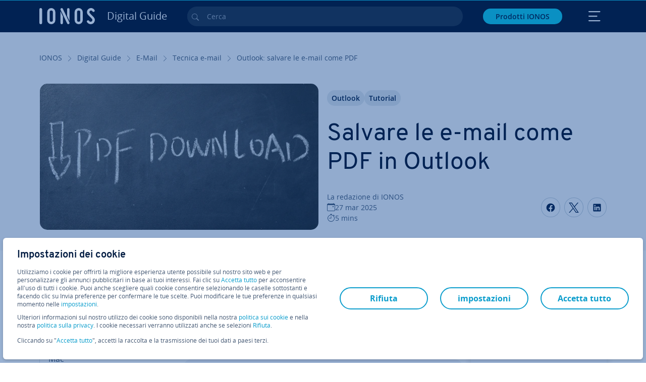

--- FILE ---
content_type: text/html; charset=utf-8
request_url: https://www.ionos.it/digitalguide/e-mail/tecnica-e-mail/outlook-salvare-le-e-mail-come-pdf/
body_size: 29494
content:
<!DOCTYPE html>
<html lang="it" class="no-js">
<head> <meta charset="utf-8"><link class="preload" rel="preload" href="https://www.ionos.it/digitalguide/_assets/b76f27cb02ebc538ac6fbabcf1a88e7f/Fonts/Overpass/overpass-regular.1768811692.woff2" as="font" type="font/woff2" crossorigin="anonymous"><link class="preload" rel="preload" href="https://www.ionos.it/digitalguide/_assets/b76f27cb02ebc538ac6fbabcf1a88e7f/Fonts/OpenSans/opensans-regular.1768811692.woff2" as="font" type="font/woff2" crossorigin="anonymous"><link class="preload" rel="preload" href="https://www.ionos.it/digitalguide/_assets/b76f27cb02ebc538ac6fbabcf1a88e7f/Fonts/OpenSans/opensans-semibold.1768811692.woff2" as="font" type="font/woff2" crossorigin="anonymous"><link class="preload" rel="preload" href="https://www.ionos.it/digitalguide/_assets/b76f27cb02ebc538ac6fbabcf1a88e7f/Fonts/OpenSans/opensans-bold.1768811692.woff2" as="font" type="font/woff2" crossorigin="anonymous"><link class="preload" rel="preload" href="https://www.ionos.it/digitalguide/mirror/assets/consent/bundle.1760430601.js" as="script"><link as="style" href="https://www.ionos.it/digitalguide/_assets/b76f27cb02ebc538ac6fbabcf1a88e7f/Css/ionos/styles.bundled.1768811692.css" rel="preload"><link as="style" href="https://www.ionos.it/digitalguide/mirror/assets/consent/bundle.1758016159.css" rel="preload"><link rel="preload" class="preload" href="https://www.ionos.it/digitalguide/_assets/b76f27cb02ebc538ac6fbabcf1a88e7f/Images/icons-sprite.svg" as="image"><link as="image" href="https://www.ionos.it/digitalguide/fileadmin/_processed_/0/7/csm_pdf-download-t_e7daa777d8.webp" imagesrcset="https://www.ionos.it/digitalguide/fileadmin/_processed_/0/7/csm_pdf-download-t_9bb87d59b5.webp 684w,https://www.ionos.it/digitalguide/fileadmin/_processed_/0/7/csm_pdf-download-t_5f1433d9d8.webp 644w,https://www.ionos.it/digitalguide/fileadmin/_processed_/0/7/csm_pdf-download-t_ddc329cd7e.webp 554w,https://www.ionos.it/digitalguide/fileadmin/_processed_/0/7/csm_pdf-download-t_18ca44a6b3.webp 464w,https://www.ionos.it/digitalguide/fileadmin/_processed_/0/7/csm_pdf-download-t_e7daa777d8.webp 704w" imagesizes="(min-width: 1680px) 684px,(min-width: 1400px) 644px,(min-width: 1200px) 554px,(min-width: 922px) 464px,(min-width: 768px) 704px" rel="preload"><link rel="preconnect" href="https://kt8986.ionos.it/"><link rel="preconnect" href="https://cdn.ionos.it/"><link rel="preconnect" href="https://dpm.demdex.net/"><link rel="preconnect" href="https://1and1internetag.demdex.net/"><script src="https://cdn.ionos.it/guides/9c2134ba72b4/047afaab1ab6/launch-bffa846ee117.min.js" async nonce=""></script><!-- Guides Datalayer -->
<script id="guides_datalayer" nonce="">
(function() {
    var dataLayer = {"application":"T3.DG.IT","market":"IT","guide":"DG","context":"prod","shopname":"dg-it","internalPageName":"e-mail_tecnica-e-mail_outlook-salvare-le-e-mail-come-pdf","land":"it","s_account":"iaglive","productIsCloud":false,"prop1":"e-mail_tecnica-e-mail_outlook-salvare-le-e-mail-come-pdf","prop5":"dg-e-mail","prop6":"dg-it","prop7":"www.ionos.it","prop11":"New contract shop","prop16":"","prop17":"it","prop21":"","prop23":"","prop51":"","prop73":"iaglive","mcorgid":"AC42148954F5FEDA0A4C98BC@AdobeOrg","ns":"1und1internetag","eVar1":"digitalguide","eVar2":"e-mail_tecnica-e-mail_outlook-salvare-le-e-mail-come-pdf","eVar6":"dg-e-mail","eVar7":"dg-it","eVar13":"New contract shop","eVar23":"","eVar24":"","eVar25":"","eVar45":"it","eVar72":"","eVar74":"","eVar79":"","eVar91":"","eVar97":"","eVar98":"","eVar99":"","eVar83":"it-IT"};

    function addToDataLayer(key, value) {
        if (typeof value === 'object' && value !== null) {
            dataLayer[key] = value;
        } else {
            dataLayer[key] = value.toString();
        }
    }

    function isValidJson(str) {
        try {
            JSON.parse(str);
            return true;
        } catch (e) {
            return false;
        }
    }

    const handler = {
        get: function(target, prop) {
            if (prop in target) {
                if (isValidJson(target[prop])) {
                    return JSON.parse(target[prop]);
                }
                return target[prop];
            } else if (prop in methods) {
                return methods[prop];
            }
            return null;
        }
    };

    const methods = {
        push: function(key, value) {
            if (typeof key === 'object') {
                for (var k in key) {
                    if (key.hasOwnProperty(k)) {
                        addToDataLayer(k, key[k]);
                    }
                }
            } else if (typeof key === 'string') {
                addToDataLayer(key, value);
            }
        },
        set: function(key, value) {
            if (typeof key === 'string') {
                addToDataLayer(key, value);
            }
        },
        get: function(key) {
            if (typeof key === 'string') {
                return dataLayer[key] || null;
            }
            return null;
        },
        getAll: function() {
            return { ...dataLayer };
        }
    };

    const proxy = new Proxy(dataLayer, handler);

    window.guidesDataLayer = proxy;
})();

    guidesDataLayer.push({'prop23': window.navigator.userAgent});
    var preparedUrlSearchParams = decodeURI(location.search.replace(/\?/g, "").replace(/&/g, "\",\"").replace(/=/g,"\":\""));
    var urlSearchParams = JSON.parse(preparedUrlSearchParams ? '{"' + preparedUrlSearchParams + '"}' : '{}');
    var utmSource = urlSearchParams.utm_source || '';
    var utmCampaign = urlSearchParams.utm_campaign || '';
    var utmTerm = urlSearchParams.utm_term || '';
    var utmMedium = urlSearchParams.utm_medium || '';
    var utmContent = urlSearchParams.utm_content || '';
    if (utmSource || utmCampaign) {
        guidesDataLayer.push({'eVar25': utmSource + '|' + utmCampaign});
    }
    if (utmTerm || utmMedium || utmContent) {
        guidesDataLayer.push({'eVar72': utmTerm + '|' + utmMedium + '|' + utmContent});
    }

    
</script>
<!-- Guides Datalayer -->
<!-- build by IONOS SE This website is powered by TYPO3 - inspiring people to share! TYPO3 is a free open source Content Management Framework initially created by Kasper Skaarhoj and licensed under GNU/GPL. TYPO3 is copyright 1998-2026 of Kasper Skaarhoj. Extensions are copyright of their respective owners. Information and contribution at https://typo3.org/
--> <title>Outlook: salvare le e-mail come PDF - IONOS</title>
<meta http-equiv="x-ua-compatible" content="IE=edge,chrome=1">
<meta name="generator" content="TYPO3 CMS">
<meta name="description" content="Con il client e-mail Outlook, puoi convertire le tue e-mail in file PDF e quindi archiviarle pi&ugrave; facilmente. Te lo mostriamo in diverse versioni di Outlook.">
<meta name="viewport" content="width=device-width, height=device-height, initial-scale=1.0, maximum-scale=5.0">
<meta name="robots" content="index,follow">
<meta property="og:image" content="https://www.ionos.it/digitalguide/fileadmin/DigitalGuide/Teaser/pdf-download-t.jpg">
<meta property="og:image:url" content="https://www.ionos.it/digitalguide/fileadmin/DigitalGuide/Teaser/pdf-download-t.jpg">
<meta property="og:image:width" content="1200">
<meta property="og:image:height" content="630">
<meta property="og:description" content="Con il client e-mail Outlook, puoi convertire le tue e-mail in file PDF e quindi archiviarle pi&ugrave; facilmente. Te lo mostriamo in diverse versioni di Outlook.">
<meta property="og:type" content="article">
<meta property="og:title" content="Salvare le e-mail come PDF in Outlook">
<meta property="og:site_name" content="IONOS Digital Guide">
<meta property="og:locale" content="it_IT">
<meta property="og:url" content="https://www.ionos.it/digitalguide/e-mail/tecnica-e-mail/outlook-salvare-le-e-mail-come-pdf/">
<meta name="twitter:card" content="summary">
<meta name="meta-category" content="Digital Guide">
<meta name="apple-mobile-web-app-capable" content="no"> <link class="preload" href="https://www.ionos.it/digitalguide/_assets/b76f27cb02ebc538ac6fbabcf1a88e7f/Css/ionos/styles.bundled.1768811692.css" rel="stylesheet">
<link class="preload" href="https://www.ionos.it/digitalguide/mirror/assets/consent/bundle.1758016159.css" rel="stylesheet">
<style>
        
        @font-face {
        font-family:'Open Sans Regular';
        font-weight:400;
        font-display:swap;
        src:url('https://www.ionos.it/digitalguide/_assets/b76f27cb02ebc538ac6fbabcf1a88e7f/Fonts/OpenSans/opensans-regular.1768811692.woff2')format('woff2');
        unicode-range:U+0000-00FF,U+0131,U+0152-0153,U+02BB-02BC,U+02C6,U+02DA,U+02DC,U+2000-206F,U+2074,U+20AC,U+2122,U+2191,U+2193,U+2212,U+2215,U+FEFF,U+FFFD,U+2713,U+2714,U+2718,U+0308
        }
        @font-face {
        font-family:'Open Sans';
        font-weight:400;
        font-display:swap;
        src:url('https://www.ionos.it/digitalguide/_assets/b76f27cb02ebc538ac6fbabcf1a88e7f/Fonts/OpenSans/opensans-regular.1768811692.woff2')format('woff2');
        unicode-range:U+0000-00FF,U+0131,U+0152-0153,U+02BB-02BC,U+02C6,U+02DA,U+02DC,U+2000-206F,U+2074,U+20AC,U+2122,U+2191,U+2193,U+2212,U+2215,U+FEFF,U+FFFD,U+2713,U+2714,U+2718,U+0308
        }
        @font-face {
        font-family:'Open Sans Semi Bold';
        font-weight:600;
        font-display:swap;
        src:url('https://www.ionos.it/digitalguide/_assets/b76f27cb02ebc538ac6fbabcf1a88e7f/Fonts/OpenSans/opensans-semibold.1768811692.woff2')format('woff2');
        unicode-range:U+0000-00FF,U+0131,U+0152-0153,U+02BB-02BC,U+02C6,U+02DA,U+02DC,U+2000-206F,U+2074,U+20AC,U+2122,U+2191,U+2193,U+2212,U+2215,U+FEFF,U+FFFD,U+2713,U+2714,U+2718,U+0308
        }
        @font-face {
        font-family:'Open Sans';
        font-weight:600;
        font-display:swap;
        src:url('https://www.ionos.it/digitalguide/_assets/b76f27cb02ebc538ac6fbabcf1a88e7f/Fonts/OpenSans/opensans-semibold.1768811692.woff2')format('woff2');
        unicode-range:U+0000-00FF,U+0131,U+0152-0153,U+02BB-02BC,U+02C6,U+02DA,U+02DC,U+2000-206F,U+2074,U+20AC,U+2122,U+2191,U+2193,U+2212,U+2215,U+FEFF,U+FFFD,U+2713,U+2714,U+2718,U+0308
        }
        @font-face {
        font-family:'Open Sans Bold';
        font-weight:700;
        font-display:swap;
        src:url('https://www.ionos.it/digitalguide/_assets/b76f27cb02ebc538ac6fbabcf1a88e7f/Fonts/OpenSans/opensans-bold.1768811692.woff2')format('woff2');
        unicode-range:U+0000-00FF,U+0131,U+0152-0153,U+02BB-02BC,U+02C6,U+02DA,U+02DC,U+2000-206F,U+2074,U+20AC,U+2122,U+2191,U+2193,U+2212,U+2215,U+FEFF,U+FFFD,U+2713,U+2714,U+2718,U+0308
        }
        @font-face {
        font-family:'Open Sans';
        font-weight:700;
        font-display:swap;
        src:url('https://www.ionos.it/digitalguide/_assets/b76f27cb02ebc538ac6fbabcf1a88e7f/Fonts/OpenSans/opensans-bold.1768811692.woff2')format('woff2');
        unicode-range:U+0000-00FF,U+0131,U+0152-0153,U+02BB-02BC,U+02C6,U+02DA,U+02DC,U+2000-206F,U+2074,U+20AC,U+2122,U+2191,U+2193,U+2212,U+2215,U+FEFF,U+FFFD,U+2713,U+2714,U+2718,U+0308
        }

        
        @font-face {
        font-family:'Overpass Regular';
        font-weight:400;
        font-display:swap;
        src:url('https://www.ionos.it/digitalguide/_assets/b76f27cb02ebc538ac6fbabcf1a88e7f/Fonts/Overpass/overpass-regular.1768811692.woff2')format('woff2');
        unicode-range:U+0000-00FF,U+0131,U+0152-0153,U+02BB-02BC,U+02C6,U+02DA,U+02DC,U+2000-206F,U+2074,U+20AC,U+2122,U+2191,U+2193,U+2212,U+2215,U+FEFF,U+FFFD,U+2713,U+2714,U+2718,U+0308
        }
        @font-face {
        font-family:'Overpass';
        font-weight:400;
        font-display:swap;
        src:url('https://www.ionos.it/digitalguide/_assets/b76f27cb02ebc538ac6fbabcf1a88e7f/Fonts/Overpass/overpass-regular.1768811692.woff2')format('woff2');
        unicode-range:U+0000-00FF,U+0131,U+0152-0153,U+02BB-02BC,U+02C6,U+02DA,U+02DC,U+2000-206F,U+2074,U+20AC,U+2122,U+2191,U+2193,U+2212,U+2215,U+FEFF,U+FFFD,U+2713,U+2714,U+2718,U+0308
        }
        @font-face {
        font-family:'Overpass Semi Bold';
        font-weight:600;
        font-display:swap;
        src:url('https://www.ionos.it/digitalguide/_assets/b76f27cb02ebc538ac6fbabcf1a88e7f/Fonts/Overpass/overpass-semibold.1768811692.woff2')format('woff2');
        unicode-range:U+0000-00FF,U+0131,U+0152-0153,U+02BB-02BC,U+02C6,U+02DA,U+02DC,U+2000-206F,U+2074,U+20AC,U+2122,U+2191,U+2193,U+2212,U+2215,U+FEFF,U+FFFD,U+2713,U+2714,U+2718,U+0308
        }
        @font-face {
        font-family:'Overpass';
        font-weight:600;
        font-display:swap;
        src:url('https://www.ionos.it/digitalguide/_assets/b76f27cb02ebc538ac6fbabcf1a88e7f/Fonts/Overpass/overpass-semibold.1768811692.woff2')format('woff2');
        unicode-range:U+0000-00FF,U+0131,U+0152-0153,U+02BB-02BC,U+02C6,U+02DA,U+02DC,U+2000-206F,U+2074,U+20AC,U+2122,U+2191,U+2193,U+2212,U+2215,U+FEFF,U+FFFD,U+2713,U+2714,U+2718,U+0308
        }
        @font-face {
        font-family:'Overpass Bold';
        font-weight:700;
        font-display:swap;
        src:url('https://www.ionos.it/digitalguide/_assets/b76f27cb02ebc538ac6fbabcf1a88e7f/Fonts/Overpass/overpass-bold.1768811692.woff2')format('woff2');
        unicode-range:U+0000-00FF,U+0131,U+0152-0153,U+02BB-02BC,U+02C6,U+02DA,U+02DC,U+2000-206F,U+2074,U+20AC,U+2122,U+2191,U+2193,U+2212,U+2215,U+FEFF,U+FFFD,U+2713,U+2714,U+2718,U+0308
        }
        @font-face {
        font-family:'Overpass';
        font-weight:700;
        font-display:swap;
        src:url('https://www.ionos.it/digitalguide/_assets/b76f27cb02ebc538ac6fbabcf1a88e7f/Fonts/Overpass/overpass-bold.1768811692.woff2')format('woff2');
        unicode-range:U+0000-00FF,U+0131,U+0152-0153,U+02BB-02BC,U+02C6,U+02DA,U+02DC,U+2000-206F,U+2074,U+20AC,U+2122,U+2191,U+2193,U+2212,U+2215,U+FEFF,U+FFFD,U+2713,U+2714,U+2718,U+0308
        }
    </style> <script>/* src: https://github.com/taylorhakes/promise-polyfill */!function(e,t){"object"==typeof exports&&"undefined"!=typeof module?t():"function"==typeof define&&define.amd?define(t):t()}(0,function(){"use strict";function e(e){var t=this.constructor;return this.then(function(n){return t.resolve(e()).then(function(){return n})},function(n){return t.resolve(e()).then(function(){return t.reject(n)})})}function t(e){return new this(function(t,n){function r(e,n){if(n&&("object"==typeof n||"function"==typeof n)){var f=n.then;if("function"==typeof f)return void f.call(n,function(t){r(e,t)},function(n){o[e]={status:"rejected",reason:n},0==--i&&t(o)})}o[e]={status:"fulfilled",value:n},0==--i&&t(o)}if(!e||"undefined"==typeof e.length)return n(new TypeError(typeof e+" "+e+" is not iterable(cannot read property Symbol(Symbol.iterator))"));var o=Array.prototype.slice.call(e);if(0===o.length)return t([]);for(var i=o.length,f=0;o.length>f;f++)r(f,o[f])})}function n(e,t){this.name="AggregateError",this.errors=e,this.message=t||""}function r(e){var t=this;return new t(function(r,o){if(!e||"undefined"==typeof e.length)return o(new TypeError("Promise.any accepts an array"));var i=Array.prototype.slice.call(e);if(0===i.length)return o();for(var f=[],u=0;i.length>u;u++)try{t.resolve(i[u]).then(r)["catch"](function(e){f.push(e),f.length===i.length&&o(new n(f,"All promises were rejected"))})}catch(c){o(c)}})}function o(e){return!(!e||"undefined"==typeof e.length)}function i(){}function f(e){if(!(this instanceof f))throw new TypeError("Promises must be constructed via new");if("function"!=typeof e)throw new TypeError("not a function");this._state=0,this._handled=!1,this._value=undefined,this._deferreds=[],s(e,this)}function u(e,t){for(;3===e._state;)e=e._value;0!==e._state?(e._handled=!0,f._immediateFn(function(){var n=1===e._state?t.onFulfilled:t.onRejected;if(null!==n){var r;try{r=n(e._value)}catch(o){return void a(t.promise,o)}c(t.promise,r)}else(1===e._state?c:a)(t.promise,e._value)})):e._deferreds.push(t)}function c(e,t){try{if(t===e)throw new TypeError("A promise cannot be resolved with itself.");if(t&&("object"==typeof t||"function"==typeof t)){var n=t.then;if(t instanceof f)return e._state=3,e._value=t,void l(e);if("function"==typeof n)return void s(function(e,t){return function(){e.apply(t,arguments)}}(n,t),e)}e._state=1,e._value=t,l(e)}catch(r){a(e,r)}}function a(e,t){e._state=2,e._value=t,l(e)}function l(e){2===e._state&&0===e._deferreds.length&&f._immediateFn(function(){e._handled||f._unhandledRejectionFn(e._value)});for(var t=0,n=e._deferreds.length;n>t;t++)u(e,e._deferreds[t]);e._deferreds=null}function s(e,t){var n=!1;try{e(function(e){n||(n=!0,c(t,e))},function(e){n||(n=!0,a(t,e))})}catch(r){if(n)return;n=!0,a(t,r)}}n.prototype=Error.prototype;var d=setTimeout;f.prototype["catch"]=function(e){return this.then(null,e)},f.prototype.then=function(e,t){var n=new this.constructor(i);return u(this,new function(e,t,n){this.onFulfilled="function"==typeof e?e:null,this.onRejected="function"==typeof t?t:null,this.promise=n}(e,t,n)),n},f.prototype["finally"]=e,f.all=function(e){return new f(function(t,n){function r(e,o){try{if(o&&("object"==typeof o||"function"==typeof o)){var u=o.then;if("function"==typeof u)return void u.call(o,function(t){r(e,t)},n)}i[e]=o,0==--f&&t(i)}catch(c){n(c)}}if(!o(e))return n(new TypeError("Promise.all accepts an array"));var i=Array.prototype.slice.call(e);if(0===i.length)return t([]);for(var f=i.length,u=0;i.length>u;u++)r(u,i[u])})},f.any=r,f.allSettled=t,f.resolve=function(e){return e&&"object"==typeof e&&e.constructor===f?e:new f(function(t){t(e)})},f.reject=function(e){return new f(function(t,n){n(e)})},f.race=function(e){return new f(function(t,n){if(!o(e))return n(new TypeError("Promise.race accepts an array"));for(var r=0,i=e.length;i>r;r++)f.resolve(e[r]).then(t,n)})},f._immediateFn="function"==typeof setImmediate&&function(e){setImmediate(e)}||function(e){d(e,0)},f._unhandledRejectionFn=function(e){void 0!==console&&console&&console.warn("Possible Unhandled Promise Rejection:",e)};var p=function(){if("undefined"!=typeof self)return self;if("undefined"!=typeof window)return window;if("undefined"!=typeof global)return global;throw Error("unable to locate global object")}();"function"!=typeof p.Promise?p.Promise=f:(p.Promise.prototype["finally"]||(p.Promise.prototype["finally"]=e),p.Promise.allSettled||(p.Promise.allSettled=t),p.Promise.any||(p.Promise.any=r))});
</script>
<script>
    
            
            
            
            
            
            
            
        

window.promisedConsentScriptsBefore = window.promisedConsentScriptsBefore || [];
window.promisedConsentScriptsAfter = window.promisedConsentScriptsAfter || [];


// Define a whitelist of allowed URLs or domains
const allowedUrls = [
  /^https:\/\/(.*\.)?ionos\.(de|at|com|ca|co\.uk|mx|it|fr|es)$/,
  /^https:\/\/(.*\.)?uicdn\.net$/,
  /^https:\/\/(.*\.)?(youtube(-nocookie)?\.com|youtu\.be)$/,
  /^https:\/\/(.*\.)?server\.lan$/,
  /^https:\/\/(.*\.)?ddev\.site$/
];

// Function to validate the URL
function isValidUrl(url) {
  try {
    const parsedUrl = new URL(url);
    return allowedUrls.some(pattern => pattern.test(parsedUrl.origin));
  } catch (e) {
    console.error(url + ' is an invalid url');
    return false;
  }
}

// Function to load a script
function loadScript(url) {
  return new Promise((resolve, reject) => {
    if (!isValidUrl(url)) {
      return reject(new Error(`Forbidden url: ${url}`));
    }
    const script = document.createElement('script');
    script.src = url;
    script.async = true;
    script.onload = () => resolve(script);
    script.onerror = () => reject(new Error(`Failed to load script: ${url}`));
    document.head.appendChild(script);
  });
}

// Function to execute scripts or functions with specific data for each
function executeScripts(scriptsWithData) {
  return scriptsWithData.reduce((promise, { scriptOrFunction, data = {} }) => {
    return promise.then(() => {
      if (typeof scriptOrFunction === 'string') {
        if (typeof window[scriptOrFunction] === 'function') {
          return Promise.resolve(window[scriptOrFunction](data));
        } else {
          return loadScript(scriptOrFunction);
        }
      } else if (typeof scriptOrFunction === 'function') {
        return Promise.resolve(scriptOrFunction(data));
      }
    });
  }, Promise.resolve());
}

function loadPromisedConsentScripts({ consentUrl, consentType, before = [], after = [] }) {
  executeScripts(before)
    .then(() => {
      return new Promise((resolve) => {
        if (document.readyState === "loading") {
          document.addEventListener("DOMContentLoaded", () => resolve(loadScript(consentUrl)));
        } else {
          resolve(loadScript(consentUrl));
        }
      });
    })
    .then(() => {
      const consentLoaded = new CustomEvent('consentLoaded');
      if (typeof window.privacyConsent === 'undefined') {
        if (consentType === 'default') {
          window.privacyConsent = new window.PrivacyConsent({defaultConsent: {[window.PrivacyConsentEnum.TECHNICAL]: true, [window.PrivacyConsentEnum.MARKETING]: true, [window.PrivacyConsentEnum.STATISTICS]: true, [window.PrivacyConsentEnum.PARTNERSHIPS]: true}});
        } else if (consentType === 'whitelist') {
          window.privacyConsent = new window.PrivacyConsent({whitelist: true});
        } else {
          window.privacyConsent = new window.PrivacyConsent();
        }
        window.privacyConsent.initialize();
      }
      if (typeof window.privacyConsent !== 'undefined') {
        if (document.readyState === "loading") {
          document.addEventListener("DOMContentLoaded", function() {
            let consentBodyTag = document.querySelector('body');
            consentBodyTag.dataset.consentLoaded = 1;
          });
        } else {
          let consentBodyTag = document.querySelector('body');
          consentBodyTag.dataset.consentLoaded = 1;
        }
        window.privacyConsent.initialize();
        window.dispatchEvent(consentLoaded);
      }
    })
    .then(() => {
      if (typeof window.privacyConsent !== 'undefined') {
        return executeScripts(after);
      } else {
        throw new Error('window.privacyConsent is undefined (execute scripts)');
      }
    })
    .then(() => {
      if (typeof window.privacyConsent !== 'undefined') {
        window.privacyConsent.initialize();
      } else {
        throw new Error('window.privacyConsent is undefined (last initialize)');
      }
    })
    .catch(error => {
      console.error(error);
    });
}
window.loadPromisedConsentScripts = loadPromisedConsentScripts;




        
    


const salesChannelControllerIdentifier = 'salesChannelGuides';
const guidesDataLayerName = 'guidesDataLayer';

let getTld = function (dl = {}) {
  let host = (window.location.host);
  if (dl.hasOwnProperty('prop7') && dl.prop7) {
    host = dl.prop7;
  }
  let hostArray = host.split('.');
  let tld = hostArray[hostArray.length - 1];
  if (host.indexOf('.co.uk') !== -1) {
    tld = hostArray[hostArray.length - 2] + '.' + hostArray[hostArray.length - 1];
  }
  return (tld !== 'site' && tld !== 'lan') ? tld : 'de';
}

let getCookieDomain = function (dl = {}) {
  let host = (window.location.host);
  if (dl.hasOwnProperty('prop7') && dl.prop7) {
    host = dl.prop7;
  }
  var hostArray = host.split('.');
  if (hostArray[hostArray.length - 1] === 'uk') {
    return '.' + hostArray[hostArray.length - 3] + '.' + hostArray[hostArray.length - 2] + '.' + hostArray[hostArray.length - 1]
  }
  return '.' + hostArray[hostArray.length - 2] + '.' + hostArray[hostArray.length - 1];
}

let setCookie = function (cname, cvalue, tInSecs, dl = {}) {
  const d = new Date();
  d.setTime(d.getTime() + (tInSecs * 1000));
  let expires = 'expires='+ d.toUTCString();
  document.cookie = cname + '=' + cvalue + ';' + expires + ';path=/' + ';domain=' + getCookieDomain(dl);
}

let getParams = function () {
  var preparedUrlSearchParams = decodeURI(location.search.replace(/\?/g, "").replace(/&/g, "\",\"").replace(/=/g,"\":\""));
  return JSON.parse(preparedUrlSearchParams ? '{"' + preparedUrlSearchParams + '"}' : '{}');
}

let listCookies = function () {
  var theCookies = document.cookie.split(';');
  var returnCookies = [];
  var cookieKeyValuePair = {};
  var cookieString = '';
  for (var i = 0; i <= theCookies.length; i++) {
    if (typeof theCookies[i] !== 'undefined') {
      cookieString = theCookies[i].trim();
      cookieKeyValuePair = cookieString.match(/([^=]+?)[=\s](.*)/i);
      if (cookieKeyValuePair !== null && cookieKeyValuePair.length === 3) {
        returnCookies.push({
          'name': cookieKeyValuePair['1'],
          'value': cookieKeyValuePair['2']
        });
      }
    }
  }
  return returnCookies;
}

let getSalesChannelController = function(salesChannelControllerIdentifier, url) {
  if (sessionStorage.getItem(salesChannelControllerIdentifier)) {
    return data = JSON.parse(sessionStorage.getItem(salesChannelControllerIdentifier));
  } else {
    let salesChannelControllerApplicationArray = (typeof window.guidesDataLayer.application !== 'undefined') ? window.guidesDataLayer.application.split('.') : [];
    let salesChannelControllerOrigin = salesChannelControllerApplicationArray !== null && salesChannelControllerApplicationArray.length >= 3 ? salesChannelControllerApplicationArray[2] : 'DE';
    let salesChannelControllerPath = salesChannelControllerApplicationArray !== null && salesChannelControllerApplicationArray.length >= 2 && salesChannelControllerApplicationArray[1] === 'SG' ? '/startupguide/' : '/digitalguide/';
    let salesChannelControllerReferrer = document.referrer || '';
    let salesChannelController = {};
    salesChannelController.origin = salesChannelControllerOrigin === 'AT' ? 'DE' : salesChannelControllerOrigin;
    salesChannelController.path = salesChannelControllerPath;
    salesChannelController.cookies = {};
    salesChannelController.requestParameter = {};
    salesChannelController.referer = salesChannelControllerReferrer;
    salesChannelController.requestParameter = getParams();
    salesChannelController.cookies = listCookies();
    console.info('fetch SCC');
    return fetch(url, {
      cache: 'no-store',
      method: 'POST',
      mode: 'cors',
      headers: {
        'Accept': 'application/json',
        'Content-Type': 'application/json'
      },
      body: JSON.stringify(salesChannelController)
    })
      .then((response) => {
        console.info('fetch SCC done');
        return response.json();
      })
      .then((data) => {
        setSalesChannelController(salesChannelControllerIdentifier, data);
        return data;
      })
      .catch((error) => {
        console.info('missing data from salesChannelController');
        throw error;
      });
  }
}

let setSalesChannelController = function(salesChannelControllerIdentifier, data) {
  sessionStorage.setItem(salesChannelControllerIdentifier, JSON.stringify(data));
}

let processSalesChannelController = function(config) {
  let sCCId = config.salesChannelControllerIdentifier || salesChannelControllerIdentifier;
  try {
    if (sCCId && config.url) {
      setSalesChannelController(sCCId, getSalesChannelController(sCCId, config.url));
    }
  } catch (e) {
    console.error(e, 'we have a problem with the sales channel controller ' + sCCId)
  }

  let salesChannelControllerDataString = sessionStorage.getItem(sCCId) || '';
  if (salesChannelControllerDataString) {
    let salesChannelControllerData = JSON.parse(salesChannelControllerDataString);
    // @Todo: After successful testing, remove comment from following line
    // processActionsAndUpdateDl(salesChannelControllerData, guidesDataLayerName);
  }
}

function processActionsAndUpdateDl (data, dlName) {
  if (typeof data.actions !== 'undefined' && data.actions.length >= 1 && window[dlName] !== 'undefined') {
    for (var i = 0; i <= data.actions.length; i++) {
      if (typeof data.actions[i] !== 'undefined' && data.actions[i].hasOwnProperty('action') && data.actions[i].hasOwnProperty('actionAttributes')) {
        if (data.actions[i].action === 'ADD_COOKIE') {
          if (data.actions[i].actionAttributes['cookie.name'] && data.actions[i].actionAttributes['cookie.value'] && data.actions[i].actionAttributes['cookie.lifetime']) {
            var cookieName = data.actions[i].actionAttributes['cookie.name'];
            var cookieValue = data.actions[i].actionAttributes['cookie.value']
            var cookieLifeTime = data.actions[i].actionAttributes['cookie.lifetime']
            setCookie(
              cookieName,
              cookieValue,
              cookieLifeTime,
              data
            );
            if (cookieName === 'itc' && typeof cookieValue !== 'undefined') {
              window.sessionStorage.setItem(cookieName, cookieValue);
              window.sessionStorage.setItem('itc_guides_channel', cookieValue);
              window.localStorage.setItem(cookieName, cookieValue);
              window.localStorage.setItem('itc_guides_channel', cookieValue);
            }
          }
        }
        if (data.actions[i].action === 'ADD_ACTIONCODE') {
          if (data.actions[i].actionAttributes['actioncode.code']) {
            window[dlName].eVar23 = window[dlName].eVar23 || data.actions[i].actionAttributes['actioncode.code'];
            window[dlName].eVar74 = window[dlName].eVar23;
          }
        }
        if (data.actions[i].action === 'ADD_MEDIUMCODE') {
          if (data.actions[i].actionAttributes['mediumcode.code']) {
            window[dlName].eVar22 = data.actions[i].actionAttributes['mediumcode.code'] || window[dlName].eVar22;
            window[dlName].eVar24 = window[dlName].eVar24 || data.actions[i].actionAttributes['mediumcode.code'];
          }
        }
        if (data.actions[i].action === 'ADD_TRACKINGCODE_COMP') {
          var itcChannel = '';
          var itcProduct = '';
          var itcCampaign = '';

          if (data.actions[i].actionAttributes.channelcode) {
            window[dlName].eVar97 = window[dlName].eVar97 || data.actions[i].actionAttributes.channelcode;
            itcChannel = window[dlName].eVar97;
          }
          if (data.actions[i].actionAttributes.productcode) {
            window[dlName].eVar98 = window[dlName].eVar98 || data.actions[i].actionAttributes.productcode;
            itcProduct = window[dlName].eVar98;
          }
          if (data.actions[i].actionAttributes.campaigncode) {
            window[dlName].eVar99 = window[dlName].eVar99 || data.actions[i].actionAttributes.campaigncode;
            itcCampaign = window[dlName].eVar99;
          }

          var fullItcArray = [itcChannel, itcProduct, itcCampaign];
          console.info('fullItcArray:', fullItcArray);
          var fullItc = fullItcArray.join('-');
          window.sessionStorage.setItem('itc', fullItc);
          window.sessionStorage.setItem('itc_guides_channel', fullItc);
          window.localStorage.setItem('itc', fullItc);
          window.localStorage.setItem('itc_guides_channel', fullItc);
        }
      }
    }
  }
}
window.processSalesChannelController = processSalesChannelController;

window.promisedConsentScriptsBefore.push({
    scriptOrFunction: 'processSalesChannelController',
    data: {
        salesChannelControllerIdentifier: 'salesChannelGuidesPreview',
        url: 'https://www.ionos.it/shop-api/api/v1/saleschannel'
    }
});



let jentisFn = function () {
  const jentisConfig = new Map([
    ['de', {endpoint: 'https://6zqtim.ionos.de', project: 'ionos_de', jsFile: 'aljmf5.js'}],
    ['uk', {endpoint: 'https://xxwre7.ionos.co.uk', project: 'ionos_co_uk', jsFile: 'akbbdz.js'}],
    ['us', {endpoint: 'https://54ft7i.ionos.com', project: 'ionos_com', jsFile: '48gpcp.js'}],
    ['ca', {endpoint: 'https://nsupig.ionos.ca', project: 'ionos_ca', jsFile: 'j05pa0.js'}],
    ['fr', {endpoint: 'https://948si5.ionos.fr', project: 'ionos_fr', jsFile: 'b44g5k.js'}],
    ['es', {endpoint: 'https://v0v7kq.ionos.es', project: 'ionos_es', jsFile: 'bp6upp.js'}],
    ['it', {endpoint: 'https://kt8986.ionos.it', project: 'ionos_it', jsFile: 'td7zu1.js'}],
    ['mx', {endpoint: 'https://e5xnsj.ionos.mx', project: 'ionos_mx', jsFile: 'tvjenp.js'}],
    ['at', {endpoint: 'https://6kudki.ionos.at', project: 'ionos_at', jsFile: '9t1jfx.js'}],
  ]);

  let country = window.guidesDataLayer.market.toLowerCase();
  const jentisRuntimeConfig = jentisConfig.has(country) ? jentisConfig.get(country) : null;
  if (jentisRuntimeConfig === null) {
    throw new Error('Jentis runtime configuration not available!');
  }

  (function (sCDN, sCDNProject, sCDNWorkspace, sCDNVers) {
    if (
      window.localStorage !== null &&
      typeof window.localStorage === "object" &&
      typeof window.localStorage.getItem === "function" &&
      window.sessionStorage !== null &&
      typeof window.sessionStorage === "object" &&
      typeof window.sessionStorage.getItem === "function"
    ) {
      sCDNVers =
        window.sessionStorage.getItem("jts_preview_version") ||
        window.localStorage.getItem("jts_preview_version") ||
        sCDNVers;
    }
    window.jentis = window.jentis || {};
    window.jentis.config = window.jentis.config || {};
    window.jentis.config.frontend = window.jentis.config.frontend || {};
    window.jentis.config.frontend.cdnhost = sCDN + "/get/" + sCDNWorkspace + "/web/" + sCDNVers + "/";
    window.jentis.config.frontend.vers = sCDNVers;
    window.jentis.config.frontend.env = sCDNWorkspace;
    window.jentis.config.frontend.project = sCDNProject;
    window._jts = window._jts || [];
    var f = document.getElementsByTagName("script")[0];
    var j = document.createElement("script");
    j.async = true;
    j.src = window.jentis.config.frontend.cdnhost + jentisRuntimeConfig.jsFile;
    f.parentNode.insertBefore(j, f);
  })(jentisRuntimeConfig.endpoint, jentisRuntimeConfig.project, "live", "_");
  window?.ionos?.datalayer?.initConsent();
}

const jentisPageView = function () {
  const dataLayerNs = window.ionos.datalayer.pageview;
  dataLayerNs.applicationName = window.guidesDataLayer.shopname;
  dataLayerNs.subShopname = null;
  dataLayerNs.page = window.guidesDataLayer.prop1;
  dataLayerNs.productArea = window.guidesDataLayer.eVar1;
  dataLayerNs.section = window.guidesDataLayer.eVar6;
  dataLayerNs.isCloud = window.guidesDataLayer.productIsCloud;
  dataLayerNs.hashedIp = null;
  dataLayerNs.loginStatus = null;
  dataLayerNs.hashedCustomerId = null;
  window.dataLayerNs = dataLayerNs;

  sendData = () => {
    window?.ionos?.datalayer?.initConsent();
    window?.ionos?.datalayer?.pageview?.sendData();
  };

  window.privacyConsent.invoke(
    sendData,
    window.PrivacyConsentEnum.STATISTICS,
    window.privacyConsent,
    true,
  );

  window.privacyConsent.initialize();
  window?.ionos?.datalayer?.initConsent();
}

window.jentisFn = jentisFn;
window.jentisPageView = jentisPageView;

window.promisedConsentScriptsBefore.push({scriptOrFunction: 'jentisFn'});

window.promisedConsentScriptsAfter.push({scriptOrFunction: 'https://var.uicdn.net/shopsshort/ionos-datalayer/v1/ionos-datalayer.min.umd.js'});
window.promisedConsentScriptsAfter.push({scriptOrFunction: 'jentisPageView'});


function updateAllItcUrls() {
  (function() {
    // Helper: Get cookie value by name
    function getCookie(name) {
      const match = document.cookie.match(new RegExp('(^| )' + name + '=([^;]+)'));
      return match ? match[2] : null;
    }

    // Helper: Update itc param in a URL string
    function updateItcParam(url, cookieChannel) {
      try {
        const u = new URL(url);
        const itc = u.searchParams.get('itc');
        if (itc) {
          const parts = itc.split('-');
          if (cookieChannel && cookieChannel !== '') {
            parts[0] = cookieChannel;
            u.searchParams.set('itc', parts.join('-'));
            return u.toString();
          }
        }
      } catch (e) {}
      return url;
    }

    // Main logic
    const cookieItc = getCookie('itc');
    if (!cookieItc) return;
    const [cookieChannel] = cookieItc.split('-');
    if (!cookieChannel) return;

    // Regex: Find https:// URLs with itc param
    const urlRegex = /https:\/\/[^\s"'<>]+itc=[^&\s"'<>]+[^\s"'<>]*/g;

    // Update URLs in attributes
    document.querySelectorAll('*').forEach(node => {
      Array.from(node.attributes || []).forEach(attr => {
        if (attr.value && urlRegex.test(attr.value)) {
          node.setAttribute(attr.name, attr.value.replace(urlRegex, url => updateItcParam(url, cookieChannel)));
        }
      });
    });

    // Update URLs in text nodes
    function updateTextNodes(element) {
      element.childNodes.forEach(child => {
        if (child.nodeType === Node.TEXT_NODE && urlRegex.test(child.textContent)) {
          child.textContent = child.textContent.replace(urlRegex, url => updateItcParam(url, cookieChannel));
        } else if (child.nodeType === Node.ELEMENT_NODE) {
          updateTextNodes(child);
        }
      });
    }
    updateTextNodes(document.body);
  })();
}

window.promisedConsentScriptsAfter.push({
scriptOrFunction: 'updateAllItcUrls',
data: null
});






let hubspot = function () {
  let hubspotFn = function () {
    var n = document.createElement("script");
    n.setAttribute("id", 'hs-script-loader');
    n.async = true;
    n.defer = true;
    n.setAttribute("src", 'https://js-eu1.hs-scripts.com/8230984.js');
    window.document.body.appendChild(n);

    var m = document.createElement("script");
    m.setAttribute("id", 'hs-form-loader');
    m.async = true;
    m.defer = true;
    m.setAttribute("src", 'https://js-eu1.hsforms.net/forms/embed/v2.js');
    window.document.body.appendChild(m);
  };
  window.privacyConsent.invoke(
    hubspotFn,
    PrivacyConsentEnum.STATISTICS,
    window.privacyConsent,
    true
  );
  window.privacyConsent.initialize();
}
window.hubspot = hubspot;

window.promisedConsentScriptsAfter.push({scriptOrFunction: 'hubspot'});



function consentRelatedScriptsInsertAfter(newNode, existingNode) {
  existingNode.parentNode.insertBefore(newNode, existingNode.nextSibling);
}

let consentRelatedScripts = function() {
  var consentRelatedScriptsFn = document.querySelectorAll('script[type="text/plain"][data-consent]');
  console.info(consentRelatedScriptsFn);
  var consentedFunctions = [];
  consentRelatedScriptsFn.forEach(function (item) {
    var consentCategoryFromDataSet = item.dataset.consent || '';
    if (consentCategoryFromDataSet !== '') {
      var consentCategory = consentCategoryFromDataSet.toUpperCase();
      if (!(consentCategory in consentedFunctions)) {
        consentedFunctions[consentCategory] = [];
      }
      consentedFunctions[consentCategory].push(item);
    }
  })

  var activateConsentRelatedScripts = [];
  for (var consentCategory in consentedFunctions) {
    activateConsentRelatedScripts[consentCategory] = function() {
      consentedFunctions[consentCategory].forEach(function(item) {
        var newScriptContent = item.text;
        const newScript = document.createElement("script");
        newScript.text = newScriptContent;
        newScript.type = "text/javascript";
        newScript.dataset.consentGiven = true;
        consentRelatedScriptsInsertAfter(newScript, item);
      });
    };
    window.privacyConsent.invoke(
      activateConsentRelatedScripts[consentCategory],
      PrivacyConsentEnum[consentCategory],
      window.privacyConsent,
      false
    );
    window.privacyConsent.initialize();
  }
}
window.consentRelatedScripts = consentRelatedScripts;
window.consentRelatedScriptsInsertAfter = consentRelatedScriptsInsertAfter;

window.promisedConsentScriptsAfter.push({scriptOrFunction: 'consentRelatedScripts'});
window.promisedConsentScriptsBefore = window.promisedConsentScriptsBefore || [];
window.promisedConsentScriptsAfter = window.promisedConsentScriptsAfter || [];
loadPromisedConsentScripts({
    consentUrl: 'https://www.ionos.it/digitalguide/mirror/assets/consent/bundle.1760430601.js',
    consentType: '',
    before: window.promisedConsentScriptsBefore,
    after: window.promisedConsentScriptsAfter
});



</script>
<script>
"use strict";
if (typeof ready !== 'function') {
var ready=function(e){"loading"!==document.readyState?e():document.addEventListener?document.addEventListener("DOMContentLoaded",e):document.attachEvent("onreadystatechange",function(){"complete"===document.readyState&&e()})};
}
/** Polyfill for NodeList.forEach */
if ('NodeList' in window && !NodeList.prototype.forEach) {NodeList.prototype.forEach = function (callback, thisArg) {thisArg = thisArg || window;for (var i = 0; i < this.length; i++) callback.call(thisArg, this[i], i, this);};}
/** Polyfill for HTMLCollection.forEach */
if ('HTMLCollection' in window && !HTMLCollection.prototype.forEach) {HTMLCollection.prototype.forEach = function (callback, thisArg) {thisArg = thisArg || window;for (var i = 0; i < this.length; i++) callback.call(thisArg, this[i], i, this);};}
/** Array.prototype.includes() polyfill @author Chris Ferdinandi @license MIT */
if (!Array.prototype.includes) {Array.prototype.includes = function (search, start) {'use strict';if (search instanceof RegExp) throw TypeError('first argument must not be a RegExp');if (start === undefined) start = 0;return this.indexOf(search, start) !== -1;};}
/** Polyfill for Element.matches */
if (Element && !Element.prototype.matches) {Element.prototype.matches = Element.prototype.matchesSelector || Element.prototype.mozMatchesSelector || Element.prototype.msMatchesSelector || Element.prototype.oMatchesSelector || Element.prototype.webkitMatchesSelector;}
    </script> <link class="finalUrl" rel="shortcut icon" href="/favicon.ico" sizes="16x16 24x24 32x32 48x48 64x64 72x72 96x96" type="image/x-icon"><link class="finalUrl" rel="icon" type="image/png" href="/favicon-16x16.png" sizes="16x16"><link class="finalUrl" rel="icon" type="image/png" href="/favicon-24x24.png" sizes="24x24"><link class="finalUrl" rel="icon" type="image/png" href="/favicon-32x32.png" sizes="32x32"><link class="finalUrl" rel="icon" type="image/png" href="/favicon-48x48.png" sizes="48x48"><link class="finalUrl" rel="icon" type="image/png" href="/favicon-64x64.png" sizes="64x64"><link class="finalUrl" rel="icon" type="image/png" href="/favicon-72x72.png" sizes="72x72"><link class="finalUrl" rel="icon" type="image/png" href="/favicon-96x96.png" sizes="96x96"><link class="finalUrl" rel="icon" type="image/png" href="/favicon-256x256.png" sizes="256x256"><link class="finalUrl" rel="icon" href="/favicon.svg" sizes="any" type="image/svg+xml"><link class="finalUrl" rel="apple-touch-icon" type="image/png" href="/apple-touch-icon-180x180.png"><meta name="msapplication-TileColor" content="#0b2a63"><meta name="theme-color" content="#001b41"><link class="finalUrl" rel="manifest" href="/site.webmanifest"><link rel="preload" class="preload" href="https://www.ionos.it/digitalguide/_assets/b76f27cb02ebc538ac6fbabcf1a88e7f/Images/icons-sprite.svg" as="image"><meta name="apple-mobile-web-app-title" content="IONOS Digital Guide"> <link rel="canonical" href="https://www.ionos.it/digitalguide/e-mail/tecnica-e-mail/outlook-salvare-le-e-mail-come-pdf/"> <link rel="alternate" hreflang="de" href="https://www.ionos.de/digitalguide/e-mail/e-mail-technik/outlook-e-mail-als-pdf-speichern/">
<link rel="alternate" hreflang="de-DE" href="https://www.ionos.de/digitalguide/e-mail/e-mail-technik/outlook-e-mail-als-pdf-speichern/">
<link rel="alternate" hreflang="en-CA" href="https://www.ionos.ca/digitalguide/e-mail/technical-matters/outlook-how-to-save-an-email-as-a-pdf/">
<link rel="alternate" hreflang="en-GB" href="https://www.ionos.co.uk/digitalguide/e-mail/technical-matters/outlook-how-to-save-an-email-as-a-pdf/">
<link rel="alternate" hreflang="en-US" href="https://www.ionos.com/digitalguide/e-mail/technical-matters/outlook-how-to-save-an-email-as-a-pdf/">
<link rel="alternate" hreflang="es" href="https://www.ionos.com/es-us/digitalguide/correo-electronico/cuestiones-tecnicas/convertir-un-correo-de-outlook-a-pdf/">
<link rel="alternate" hreflang="es-AR" href="https://www.ionos.com/es-us/digitalguide/correo-electronico/cuestiones-tecnicas/convertir-un-correo-de-outlook-a-pdf/">
<link rel="alternate" hreflang="es-ES" href="https://www.ionos.es/digitalguide/correo-electronico/cuestiones-tecnicas/convertir-un-correo-de-outlook-a-pdf/">
<link rel="alternate" hreflang="es-MX" href="https://www.ionos.mx/digitalguide/correo-electronico/cuestiones-tecnicas/convertir-un-correo-de-outlook-a-pdf/">
<link rel="alternate" hreflang="fr" href="https://www.ionos.fr/digitalguide/email/aspects-techniques/outlook-enregistrer-un-email-en-pdf/">
<link rel="alternate" hreflang="fr-BE" href="https://www.ionos.fr/digitalguide/email/aspects-techniques/outlook-enregistrer-un-email-en-pdf/">
<link rel="alternate" hreflang="it" href="https://www.ionos.it/digitalguide/e-mail/tecnica-e-mail/outlook-salvare-le-e-mail-come-pdf/">
<link rel="alternate" hreflang="x-default" href="https://www.ionos.com/digitalguide/e-mail/technical-matters/outlook-how-to-save-an-email-as-a-pdf/">
</head>
<body id="page-3306" class="position-relative page-3306" data-site="digitalguide" data-syslanguageuid="7" data-pageuid="3306" data-slug="/e-mail/tecnica-e-mail/outlook-salvare-le-e-mail-come-pdf" data-lastupdated="2025-03-27" data-lang="it-IT" data-gat="0" data-owner="119" data-product="email_business-email" data-ticketid=""> <a href="#main-content" class="skip-button visually-hidden-focusable btn btn-sm btn-link position-absolute" onclick="focusElement('main-content')" data-linkid="guides/digitalguide/it-it/page-3306/unknown/vai-al-contenuto-principale">Vai al contenuto principale</a><nav id="navigation-main" class="navbar brand-header-bg brand-header-color position-fixed fixed-top contain-style" data-bs-theme="dark" aria-label="Menu principale"><span class="scroll-indicator d-block fixed-top w-100"><span class="d-block brand-scroll-indicator-bg"></span></span><div class="container-fluid container-sm"><a class="navbar-brand navbar-logo mx-0 d-flex align-items-center link-internal" href="https://www.ionos.it/digitalguide/" data-linkid="guides/digitalguide/it-it/page-3306/int/navbar-logo/digital-guide" target="_top"><svg class="d-inline-block m-0 brand-logo brand-header-logo-color"><use href="https://www.ionos.it/digitalguide/_assets/b76f27cb02ebc538ac6fbabcf1a88e7f/Images/icons-sprite.svg#ionos-logo"></use></svg><span class="brand-entity d-inline-block m-0 ms-3 brand-header-logo-color lh-1">Digital Guide</span></a><form id="search-bar" class="search-form input-group input-group-sm w-auto mx-5 d-none d-lg-flex flex-fill" role="search" action="https://www.ionos.it/digitalguide/cerca/" method="POST" autocomplete="off"><span class="input-group-text rounded-start-5 border-0 px-0 brand-header-search-bg"><button class="btn btn-sm brand-header-search-bg brand-header-muted-color" type="submit" id="navbar-search" data-linkid="guides/digitalguide/it-it/page-3306/unknown/navbar-search/cerca"><svg width="16" height="16"><use href="https://www.ionos.it/digitalguide/_assets/b76f27cb02ebc538ac6fbabcf1a88e7f/Images/icons-sprite.svg#icon-search"></use></svg><span class="visually-hidden">Cerca</span></button></span><input class="form-control rounded-end-5 border-0 ps-1 brand-header-search-bg brand-header-muted-color" type="text" name="search" onkeyup="javascript:localStorage.setItem('searchTerm', cleanupSearchString(this.value))" placeholder="Cerca" autocomplete="off" aria-label="Cerca" aria-describedby="navbar-search" spellcheck="false"></form><button class="btn btn-sm btn-cta px-3 ms-auto me-5 d-none d-sm-block" type="button" data-bs-toggle="offcanvas" data-bs-target="#navbar-products" aria-controls="navbar-products" aria-labelledby="navbar-products" data-linkid="guides/digitalguide/it-it/page-3306/unknown/prodotti-ionos"> Prodotti IONOS </button><div class="offcanvas offcanvas-top brand-header-bg brand-header-color" data-bs-hideresize="true" tabindex="-1" id="navbar-products" aria-labelledby="navbar-products"><div class="offcanvas-header"><span class="offcanvas-title h5 brand-header-color" id="offcanvas-label-navigation-products">Prodotti IONOS</span><button type="button" class="btn-close brand-header-color navbar-toggler" data-bs-dismiss="offcanvas" aria-label="Close" data-linkid="guides/digitalguide/it-it/page-3306/unknown/navbar-products/navbar-toggler/close"><span class="visually-hidden">Close</span></button></div><div class="offcanvas-body pt-0 position-relative align-items-center"><ul class="nav"><li class="nav-item col-12 col-sm-6 col-lg-4 col-xxl-2 px-1 my-2"><span class="nav-link disabled brand-header-muted-color">Domini</span><ul class="nav flex-column mt-2 pt-2 border-top brand-header-border-color"><li class="nav-item"><a href="https://www.ionos.it/dominio/registra-dominio" target="_top" class="nav-link link-internal" data-linkid="guides/digitalguide/it-it/page-3306/int-group/navbar-products/nav/nav/registrazione-dominio">Registrazione dominio</a></li><li class="nav-item"><a href="https://www.ionos.it/dominio/trasferisci-dominio" target="_top" class="nav-link link-internal" data-linkid="guides/digitalguide/it-it/page-3306/int-group/navbar-products/nav/nav/trasferimento-del-dominio">Trasferimento del dominio</a></li><li class="nav-item"><a href="https://www.ionos.it/dominio/it-dominio" target="_top" class="nav-link link-internal" data-linkid="guides/digitalguide/it-it/page-3306/int-group/navbar-products/nav/nav/dominio-it">Dominio .it</a></li><li class="nav-item"><a href="https://www.ionos.it/dominio/dominio-gratis" target="_top" class="nav-link link-internal" data-linkid="guides/digitalguide/it-it/page-3306/int-group/navbar-products/nav/nav/dominio-gratis">Dominio gratis</a></li><li class="nav-item"><a href="https://www.ionos.it/dominio/nuove-estensioni-di-dominio" target="_top" class="nav-link link-internal" data-linkid="guides/digitalguide/it-it/page-3306/int-group/navbar-products/nav/nav/nuove-estensioni-di-dominio">Nuove estensioni di dominio</a></li><li class="nav-item"><a href="https://www.ionos.it/sicurezza/certificato-ssl" target="_top" class="nav-link link-internal" data-linkid="guides/digitalguide/it-it/page-3306/int-group/navbar-products/nav/nav/certificati-ssl">Certificati SSL</a></li><li class="nav-item"><a href="https://www.ionos.it/dominio/domain-guard" target="_top" class="nav-link link-internal" data-linkid="guides/digitalguide/it-it/page-3306/int-group/navbar-products/nav/nav/protezione-del-dominio">Protezione del dominio</a></li></ul></li><li class="nav-item col-12 col-sm-6 col-lg-4 col-xxl-2 px-1 my-2"><span class="nav-link disabled brand-header-muted-color">Siti web &amp; E-commerce</span><ul class="nav flex-column mt-2 pt-2 border-top brand-header-border-color"><li class="nav-item"><a href="https://www.ionos.it/sito-web/creare-sito-web" target="_top" class="nav-link link-internal" data-linkid="guides/digitalguide/it-it/page-3306/int-group/navbar-products/nav/nav/creare-un-sito-web">Creare un sito web</a></li><li class="nav-item"><a href="https://www.ionos.it/sito-web/realizzazione-siti-web" target="_top" class="nav-link link-internal" data-linkid="guides/digitalguide/it-it/page-3306/int-group/navbar-products/nav/nav/realizzazione-siti-web">Realizzazione siti web</a></li><li class="nav-item"><a href="https://www.ionos.it/marketing/rankingcoach" target="_top" class="nav-link link-internal" data-linkid="guides/digitalguide/it-it/page-3306/int-group/navbar-products/nav/nav/rankingcoach-per-seo">rankingCoach per SEO</a></li><li class="nav-item"><a href="https://www.ionos.it/marketing/online-reputation-management" target="_top" class="nav-link link-internal" data-linkid="guides/digitalguide/it-it/page-3306/int-group/navbar-products/nav/nav/gestione-della-reputazione-online-con-ia">Gestione della reputazione online con IA</a></li><li class="nav-item"><a href="https://www.ionos.it/soluzioni-ecommerce/sito-e-commerce" target="_top" class="nav-link link-internal" data-linkid="guides/digitalguide/it-it/page-3306/int-group/navbar-products/nav/nav/negozio-online">Negozio online</a></li><li class="nav-item"><a href="https://www.ionos.it/soluzioni-ecommerce/realizzazione-siti-ecommerce" target="_top" class="nav-link link-internal" data-linkid="guides/digitalguide/it-it/page-3306/int-group/navbar-products/nav/nav/realizzazione-siti-e-commerce">Realizzazione siti e-commerce</a></li><li class="nav-item"><a href="https://www.ionos.it/soluzioni-ecommerce/plugin-ecommerce" target="_top" class="nav-link link-internal" data-linkid="guides/digitalguide/it-it/page-3306/int-group/navbar-products/nav/nav/e-commerce-integrato">E-commerce integrato</a></li><li class="nav-item"><a href="https://www.ionos.it/soluzioni-ecommerce/social-buy-button" target="_top" class="nav-link link-internal" data-linkid="guides/digitalguide/it-it/page-3306/int-group/navbar-products/nav/nav/social-buy-button">Social Buy Button</a></li></ul></li><li class="nav-item col-12 col-sm-6 col-lg-4 col-xxl-2 px-1 my-2"><span class="nav-link disabled brand-header-muted-color">Hosting &amp; WordPress</span><ul class="nav flex-column mt-2 pt-2 border-top brand-header-border-color"><li class="nav-item"><a href="https://www.ionos.it/hosting/web-hosting" target="_top" class="nav-link link-internal" data-linkid="guides/digitalguide/it-it/page-3306/int-group/navbar-products/nav/nav/web-hosting">Web Hosting</a></li><li class="nav-item"><a href="https://www.ionos.it/hosting/hosting-wordpress" target="_top" class="nav-link link-internal" data-linkid="guides/digitalguide/it-it/page-3306/int-group/navbar-products/nav/nav/hosting-per-wordpress">Hosting per WordPress</a></li><li class="nav-item"><a href="https://www.ionos.it/hosting/hosting-wordpress-gestito" target="_top" class="nav-link link-internal" data-linkid="guides/digitalguide/it-it/page-3306/int-group/navbar-products/nav/nav/hosting-gestito-per-wordpress">Hosting gestito per WordPress</a></li><li class="nav-item"><a href="https://www.ionos.it/soluzioni-ecommerce/hosting-woocommerce" target="_top" class="nav-link link-internal" data-linkid="guides/digitalguide/it-it/page-3306/int-group/navbar-products/nav/nav/hosting-per-woocommerce">Hosting per WooCommerce</a></li><li class="nav-item"><a href="https://www.ionos.it/hosting/jamstack" target="_top" class="nav-link link-internal" data-linkid="guides/digitalguide/it-it/page-3306/int-group/navbar-products/nav/nav/jamstack-hosting">Jamstack Hosting</a></li><li class="nav-item"><a href="https://www.ionos.it/hosting/hosting-joomla" target="_top" class="nav-link link-internal" data-linkid="guides/digitalguide/it-it/page-3306/int-group/navbar-products/nav/nav/hosting-joomla">Hosting Joomla!</a></li><li class="nav-item"><a href="https://www.ionos.it/hosting/deploy-now" target="_top" class="nav-link link-internal" data-linkid="guides/digitalguide/it-it/page-3306/int-group/navbar-products/nav/nav/deploy-now">Deploy Now</a></li><li class="nav-item"><a href="https://www.ionos.it/server/vps" target="_top" class="nav-link link-internal" data-linkid="guides/digitalguide/it-it/page-3306/int-group/navbar-products/nav/nav/hosting-vps">Hosting VPS</a></li><li class="nav-item"><a href="https://www.ionos.it/hosting/hosting-windows" target="_top" class="nav-link link-internal" data-linkid="guides/digitalguide/it-it/page-3306/int-group/navbar-products/nav/nav/hosting-aspnet">Hosting ASP.NET</a></li></ul></li><li class="nav-item col-12 col-sm-6 col-lg-4 col-xxl-2 px-1 my-2"><span class="nav-link disabled brand-header-muted-color">Office e produttivit&agrave;</span><ul class="nav flex-column mt-2 pt-2 border-top brand-header-border-color"><li class="nav-item"><a href="https://www.ionos.it/soluzioni-ufficio/email-professionale" target="_top" class="nav-link link-internal" data-linkid="guides/digitalguide/it-it/page-3306/int-group/navbar-products/nav/nav/e-mail-professionale">E-mail professionale</a></li><li class="nav-item"><a href="https://www.ionos.it/marketing/email-marketing" target="_top" class="nav-link link-internal" data-linkid="guides/digitalguide/it-it/page-3306/int-group/navbar-products/nav/nav/e-mail-marketing">E-mail marketing</a></li><li class="nav-item"><a href="https://www.ionos.it/soluzioni-ufficio/archiviazione-email" target="_top" class="nav-link link-internal" data-linkid="guides/digitalguide/it-it/page-3306/int-group/navbar-products/nav/nav/archiviazione-e-mail">Archiviazione e-mail</a></li><li class="nav-item"><a href="https://www.ionos.it/soluzioni-ufficio/pec" target="_top" class="nav-link link-internal" data-linkid="guides/digitalguide/it-it/page-3306/int-group/navbar-products/nav/nav/pec-europea">PEC Europea</a></li><li class="nav-item"><a href="https://www.ionos.it/soluzioni-ufficio/microsoft-office" target="_top" class="nav-link link-internal" data-linkid="guides/digitalguide/it-it/page-3306/int-group/navbar-products/nav/nav/microsoft-365-/-office-365">Microsoft 365 / Office 365</a></li><li class="nav-item"><a href="https://www.ionos.it/soluzioni-ufficio/google-workspace" target="_top" class="nav-link link-internal" data-linkid="guides/digitalguide/it-it/page-3306/int-group/navbar-products/nav/nav/google-workspace">Google Workspace</a></li><li class="nav-item"><a href="https://www.ionos.it/soluzioni-ufficio/hidrive-share" target="_top" class="nav-link link-internal" data-linkid="guides/digitalguide/it-it/page-3306/int-group/navbar-products/nav/nav/hidrive-share">HiDrive Share</a></li><li class="nav-item"><a href="https://www.ionos.it/soluzioni-ufficio/hosting-nextcloud" target="_top" class="nav-link link-internal" data-linkid="guides/digitalguide/it-it/page-3306/int-group/navbar-products/nav/nav/managed-nextcloud">Managed Nextcloud</a></li><li class="nav-item"><a href="https://www.ionos.it/soluzioni-ufficio/mydefender" target="_top" class="nav-link link-internal" data-linkid="guides/digitalguide/it-it/page-3306/int-group/navbar-products/nav/nav/mydefender">MyDefender</a></li></ul></li><li class="nav-item col-12 col-sm-6 col-lg-4 col-xxl-2 px-1 my-2"><span class="nav-link disabled brand-header-muted-color">Server</span><ul class="nav flex-column mt-2 pt-2 border-top brand-header-border-color"><li class="nav-item"><a href="https://www.ionos.it/server/bare-metal-server" target="_top" class="nav-link link-internal" data-linkid="guides/digitalguide/it-it/page-3306/int-group/navbar-products/nav/nav/server-bare-metal">Server Bare Metal</a></li><li class="nav-item"><a href="https://www.ionos.it/cloud/cloud-server" target="_top" class="nav-link link-internal" data-linkid="guides/digitalguide/it-it/page-3306/int-group/navbar-products/nav/nav/server-cloud">Server cloud</a></li><li class="nav-item"><a href="https://www.ionos.it/cloud/backup-cloud" target="_top" class="nav-link link-internal" data-linkid="guides/digitalguide/it-it/page-3306/int-group/navbar-products/nav/nav/cloud-backup">Cloud Backup</a></li><li class="nav-item"><a href="https://www.ionos.it/server/dedicated-server" target="_top" class="nav-link link-internal" data-linkid="guides/digitalguide/it-it/page-3306/int-group/navbar-products/nav/nav/server-dedicati">Server dedicati</a></li><li class="nav-item"><a href="https://cloud.ionos.it/" target="_top" class="nav-link link-internal" data-linkid="guides/digitalguide/it-it/page-3306/int-group/navbar-products/nav/nav/ionos-cloud">IONOS Cloud</a></li><li class="nav-item"><a href="https://cloud.ionos.it/storage/object-storage" target="_top" class="nav-link link-internal" data-linkid="guides/digitalguide/it-it/page-3306/int-group/navbar-products/nav/nav/object-storage">Object Storage</a></li><li class="nav-item"><a href="https://cloud.ionos.it/storage/object-storage" target="_top" class="nav-link link-internal" data-linkid="guides/digitalguide/it-it/page-3306/int-group/navbar-products/nav/nav/object-storage">Object Storage</a></li><li class="nav-item"><a href="https://www.ionos.it/server/vps-windows" target="_top" class="nav-link link-internal" data-linkid="guides/digitalguide/it-it/page-3306/int-group/navbar-products/nav/nav/vps-windows">VPS Windows</a></li><li class="nav-item"><a href="https://www.ionos.it/server/vps" target="_top" class="nav-link link-internal" data-linkid="guides/digitalguide/it-it/page-3306/int-group/navbar-products/nav/nav/server-virtuali-vps">Server virtuali (VPS)</a></li></ul></li><li class="nav-item col-12 col-sm-6 col-lg-4 col-xxl-2 px-1 my-2"><span class="nav-link disabled brand-header-muted-color">Strumenti</span><ul class="nav flex-column mt-2 pt-2 border-top brand-header-border-color"><li class="nav-item"><a href="https://www.ionos.it/tools/creare-nome-aziendale" target="_top" class="nav-link link-internal" data-linkid="guides/digitalguide/it-it/page-3306/int-group/navbar-products/nav/nav/generatore-di-nomi-aziendali">Generatore di nomi aziendali</a></li><li class="nav-item"><a href="https://www.ionos.it/dominio/generatore-nomi-dominio-ia" target="_top" class="nav-link link-internal" data-linkid="guides/digitalguide/it-it/page-3306/int-group/navbar-products/nav/nav/generatore-di-nomi-di-dominio-ia">Generatore di nomi di dominio IA</a></li><li class="nav-item"><a href="https://www.ionos.it/tools/creare-logo" target="_top" class="nav-link link-internal" data-linkid="guides/digitalguide/it-it/page-3306/int-group/navbar-products/nav/nav/logo-generator">Logo Generator</a></li><li class="nav-item"><a href="https://www.ionos.it/tools/creare-favicon" target="_top" class="nav-link link-internal" data-linkid="guides/digitalguide/it-it/page-3306/int-group/navbar-products/nav/nav/favicon-generator">Favicon Generator</a></li><li class="nav-item"><a href="https://www.ionos.it/tools/whois-domain" target="_top" class="nav-link link-internal" data-linkid="guides/digitalguide/it-it/page-3306/int-group/navbar-products/nav/nav/ricerca-whois">Ricerca Whois</a></li><li class="nav-item"><a href="https://www.ionos.it/tools/analisi-sito-web" target="_top" class="nav-link link-internal" data-linkid="guides/digitalguide/it-it/page-3306/int-group/navbar-products/nav/nav/analisi-sito-web">Analisi sito web</a></li><li class="nav-item"><a href="https://www.ionos.it/tools/seo-check" target="_top" class="nav-link link-internal" data-linkid="guides/digitalguide/it-it/page-3306/int-group/navbar-products/nav/nav/seo-check">SEO Check</a></li><li class="nav-item"><a href="https://www.ionos.it/tools/ssl-checker" target="_top" class="nav-link link-internal" data-linkid="guides/digitalguide/it-it/page-3306/int-group/navbar-products/nav/nav/ssl-checker">SSL Checker</a></li><li class="nav-item"><a href="https://www.ionos.it/tools/indirizzo-ip" target="_top" class="nav-link link-internal" data-linkid="guides/digitalguide/it-it/page-3306/int-group/navbar-products/nav/nav/verifica-indirizzo-ip">Verifica indirizzo IP</a></li></ul></li></ul></div></div><button class="navbar-toggler border-0 collapsed" type="button" data-bs-toggle="offcanvas" data-bs-target="#navbar-main" aria-controls="navbar-main" aria-labelledby="navbar-main" data-linkid="guides/digitalguide/it-it/page-3306/unknown/navbar-toggler"><span class="navbar-toggler-icon"></span></button><div class="offcanvas offcanvas-top brand-header-bg brand-header-color" data-bs-hideresize="true" tabindex="-1" id="navbar-main" aria-labelledby="navbar-main"><div class="offcanvas-header"><span class="offcanvas-title h5 brand-header-color" id="offcanvas-label-navigation-main">Menu principale</span><button type="button" class="btn-close brand-header-color navbar-toggler" data-bs-dismiss="offcanvas" aria-label="Close" data-linkid="guides/digitalguide/it-it/page-3306/unknown/navbar-main/navbar-toggler/close"><span class="visually-hidden">Close</span></button></div><div class="offcanvas-body pt-0 position-relative align-items-center"><div class="row"><div class="col-12 col-sm-6 align-self-center order-1 px-3 py-1"><form id="search-navigation" class="search-form input-group input-group-sm w-auto" role="search" action="https://www.ionos.it/digitalguide/cerca/" method="POST" autocomplete="off"><span class="input-group-text rounded-start-5 border-0 px-0 brand-header-search-bg"><button class="btn btn-sm brand-header-search-bg brand-header-muted-color" type="submit" id="offcanvas-search" data-linkid="guides/digitalguide/it-it/page-3306/unknown/navbar-main/cerca"><svg width="16" height="16"><use href="https://www.ionos.it/digitalguide/_assets/b76f27cb02ebc538ac6fbabcf1a88e7f/Images/icons-sprite.svg#icon-search"></use></svg><span class="visually-hidden">Cerca</span></button></span><input class="form-control rounded-end-5 border-0 ps-1 brand-header-search-bg brand-header-muted-color" type="text" name="search" onkeyup="javascript:localStorage.setItem('searchTerm', cleanupSearchString(this.value))" placeholder="Cerca" autocomplete="off" aria-label="Cerca" aria-describedby="navbar-search" spellcheck="false"></form></div><div class="col-12 col-sm-6 align-self-center order-3 order-sm-2 px-3"><button class="btn btn-sm btn-cta px-3" type="button" data-bs-toggle="offcanvas" data-bs-target="#navbar-products" aria-controls="navbar-products" aria-labelledby="navbar-products" data-linkid="guides/digitalguide/it-it/page-3306/unknown/navbar-main/prodotti-ionos">Prodotti IONOS</button></div><div class="col-12 order-2 order-sm-3"><ul class="nav"><li class="nav-item col-12 col-sm-6 col-lg-4 col-xxl-2 px-1 my-2"><a href="https://www.ionos.it/digitalguide/siti-web/" target="_top" title="Siti web" class="nav-link link-internal" data-linkid="guides/digitalguide/it-it/page-3306/int/navbar-main/nav/siti-web">Siti web</a><ul class="nav flex-column mt-2 pt-2 border-top brand-header-border-color"><li class="nav-item"><a href="https://www.ionos.it/digitalguide/siti-web/creare-siti/" target="_top" title="Creare siti" class="nav-link link-internal" data-linkid="guides/digitalguide/it-it/page-3306/int/navbar-main/nav/nav/creare-siti">Creare siti</a></li><li class="nav-item"><a href="https://www.ionos.it/digitalguide/siti-web/web-design/" target="_top" title="Web design" class="nav-link link-internal" data-linkid="guides/digitalguide/it-it/page-3306/int/navbar-main/nav/nav/web-design">Web design</a></li><li class="nav-item"><a href="https://www.ionos.it/digitalguide/siti-web/programmazione-del-sito-web/" target="_top" title="Programmazione del sito web" class="nav-link link-internal" data-linkid="guides/digitalguide/it-it/page-3306/int/navbar-main/nav/nav/programmazione-del-sito-web">Programmazione del sito web</a></li><li class="nav-item"><a href="https://www.ionos.it/digitalguide/siti-web/diritto-informatico/" target="_top" title="Diritto informatico" class="nav-link link-internal" data-linkid="guides/digitalguide/it-it/page-3306/int/navbar-main/nav/nav/diritto-informatico">Diritto informatico</a></li></ul></li><li class="nav-item col-12 col-sm-6 col-lg-4 col-xxl-2 px-1 my-2"><a href="https://www.ionos.it/digitalguide/hosting/" target="_top" title="Hosting" class="nav-link link-internal" data-linkid="guides/digitalguide/it-it/page-3306/int/navbar-main/nav/hosting">Hosting</a><ul class="nav flex-column mt-2 pt-2 border-top brand-header-border-color"><li class="nav-item"><a href="https://www.ionos.it/digitalguide/hosting/cms/" target="_top" title="CMS" class="nav-link link-internal" data-linkid="guides/digitalguide/it-it/page-3306/int/navbar-main/nav/nav/cms">CMS</a></li><li class="nav-item"><a href="https://www.ionos.it/digitalguide/hosting/blog/" target="_top" title="Blog" class="nav-link link-internal" data-linkid="guides/digitalguide/it-it/page-3306/int/navbar-main/nav/nav/blog">Blog</a></li><li class="nav-item"><a href="https://www.ionos.it/digitalguide/hosting/tecniche-hosting/" target="_top" title="Tecniche hosting" class="nav-link link-internal" data-linkid="guides/digitalguide/it-it/page-3306/int/navbar-main/nav/nav/tecniche-hosting">Tecniche hosting</a></li></ul></li><li class="nav-item col-12 col-sm-6 col-lg-4 col-xxl-2 px-1 my-2"><a href="https://www.ionos.it/digitalguide/server/" target="_top" title="Server" class="nav-link link-internal" data-linkid="guides/digitalguide/it-it/page-3306/int/navbar-main/nav/server">Server</a><ul class="nav flex-column mt-2 pt-2 border-top brand-header-border-color"><li class="nav-item"><a href="https://www.ionos.it/digitalguide/server/know-how/" target="_top" title="Know How" class="nav-link link-internal" data-linkid="guides/digitalguide/it-it/page-3306/int/navbar-main/nav/nav/know-how">Know How</a></li><li class="nav-item"><a href="https://www.ionos.it/digitalguide/server/configurazione/" target="_top" title="Configurazione" class="nav-link link-internal" data-linkid="guides/digitalguide/it-it/page-3306/int/navbar-main/nav/nav/configurazione">Configurazione</a></li><li class="nav-item"><a href="https://www.ionos.it/digitalguide/server/sicurezza/" target="_top" title="Sicurezza" class="nav-link link-internal" data-linkid="guides/digitalguide/it-it/page-3306/int/navbar-main/nav/nav/sicurezza">Sicurezza</a></li><li class="nav-item"><a href="https://www.ionos.it/digitalguide/server/tools-o-strumenti/" target="_top" title="Tools o Strumenti" class="nav-link link-internal" data-linkid="guides/digitalguide/it-it/page-3306/int/navbar-main/nav/nav/tools-o-strumenti">Tools o Strumenti</a></li></ul></li><li class="nav-item col-12 col-sm-6 col-lg-4 col-xxl-2 px-1 my-2"><a href="https://www.ionos.it/digitalguide/domini/" target="_top" title="Domini" class="nav-link link-internal" data-linkid="guides/digitalguide/it-it/page-3306/int/navbar-main/nav/domini">Domini</a><ul class="nav flex-column mt-2 pt-2 border-top brand-header-border-color"><li class="nav-item"><a href="https://www.ionos.it/digitalguide/domini/estensioni-di-dominio/" target="_top" title="Estensioni di dominio" class="nav-link link-internal" data-linkid="guides/digitalguide/it-it/page-3306/int/navbar-main/nav/nav/estensioni-di-dominio">Estensioni di dominio</a></li><li class="nav-item"><a href="https://www.ionos.it/digitalguide/domini/gestione-dei-domini/" target="_top" title="Gestione dei domini" class="nav-link link-internal" data-linkid="guides/digitalguide/it-it/page-3306/int/navbar-main/nav/nav/gestione-dei-domini">Gestione dei domini</a></li><li class="nav-item"><a href="https://www.ionos.it/digitalguide/domini/novita-sui-domini/" target="_top" title="Novità sui domini" class="nav-link link-internal" data-linkid="guides/digitalguide/it-it/page-3306/int/navbar-main/nav/nav/novita-sui-domini">Novit&agrave; sui domini</a></li><li class="nav-item"><a href="https://www.ionos.it/digitalguide/domini/suggerimenti-sui-domini/" target="_top" title="Suggerimenti sui domini" class="nav-link link-internal" data-linkid="guides/digitalguide/it-it/page-3306/int/navbar-main/nav/nav/suggerimenti-sui-domini">Suggerimenti sui domini</a></li></ul></li><li class="nav-item col-12 col-sm-6 col-lg-4 col-xxl-2 px-1 my-2"><a href="https://www.ionos.it/digitalguide/online-marketing/" target="_top" title="Online-Marketing" class="nav-link link-internal" data-linkid="guides/digitalguide/it-it/page-3306/int/navbar-main/nav/online-marketing">Online-Marketing</a><ul class="nav flex-column mt-2 pt-2 border-top brand-header-border-color"><li class="nav-item"><a href="https://www.ionos.it/digitalguide/online-marketing/vendere-online/" target="_top" title="Vendere online" class="nav-link link-internal" data-linkid="guides/digitalguide/it-it/page-3306/int/navbar-main/nav/nav/vendere-online">Vendere online</a></li><li class="nav-item"><a href="https://www.ionos.it/digitalguide/online-marketing/marketing-sui-motori-di-ricerca/" target="_top" title="Marketing sui motori di ricerca" class="nav-link link-internal" data-linkid="guides/digitalguide/it-it/page-3306/int/navbar-main/nav/nav/marketing-sui-motori-di-ricerca">Marketing sui motori di ricerca</a></li><li class="nav-item"><a href="https://www.ionos.it/digitalguide/online-marketing/social-media/" target="_top" title="Social Media" class="nav-link link-internal" data-linkid="guides/digitalguide/it-it/page-3306/int/navbar-main/nav/nav/social-media">Social Media</a></li><li class="nav-item"><a href="https://www.ionos.it/digitalguide/online-marketing/analisi-web/" target="_top" title="Analisi web" class="nav-link link-internal" data-linkid="guides/digitalguide/it-it/page-3306/int/navbar-main/nav/nav/analisi-web">Analisi web</a></li></ul></li><li class="nav-item col-12 col-sm-6 col-lg-4 col-xxl-2 px-1 my-2"><a href="https://www.ionos.it/digitalguide/e-mail/" target="_top" title="E-Mail" class="nav-link active link-internal" data-linkid="guides/digitalguide/it-it/page-3306/int/navbar-main/nav/e-mail">E-Mail</a><ul class="nav flex-column mt-2 pt-2 border-top brand-header-border-color"><li class="nav-item"><a href="https://www.ionos.it/digitalguide/e-mail/e-mail-marketing/" target="_top" title="E-Mail Marketing" class="nav-link link-internal" data-linkid="guides/digitalguide/it-it/page-3306/int/navbar-main/nav/nav/e-mail-marketing">E-Mail Marketing</a></li><li class="nav-item"><a href="https://www.ionos.it/digitalguide/e-mail/sicurezza-e-mail/" target="_top" title="Sicurezza e-mail" class="nav-link link-internal" data-linkid="guides/digitalguide/it-it/page-3306/int/navbar-main/nav/nav/sicurezza-e-mail">Sicurezza e-mail</a></li><li class="nav-item"><a href="https://www.ionos.it/digitalguide/e-mail/tecnica-e-mail/" target="_top" title="Tecnica e-mail" class="nav-link active link-internal" data-linkid="guides/digitalguide/it-it/page-3306/int/navbar-main/nav/nav/tecnica-e-mail">Tecnica e-mail</a></li></ul></li><li class="nav-item col-12 col-sm-6 col-lg-4 col-xxl-2 px-1 my-2"><a href="https://www.ionos.it/digitalguide/consigli/" target="_top" title="Consigli" class="nav-link link-internal" data-linkid="guides/digitalguide/it-it/page-3306/int/navbar-main/nav/consigli">Consigli</a><ul class="nav flex-column mt-2 pt-2 border-top brand-header-border-color"><li class="nav-item"><a href="https://www.ionos.it/digitalguide/consigli/wordpress/" target="_top" title="WordPress" class="nav-link link-internal" data-linkid="guides/digitalguide/it-it/page-3306/int/navbar-main/nav/nav/wordpress">WordPress</a></li></ul></li></ul></div></div></div></div></div></nav><div class="modal fade exit-intent-ionos" id="exitIntent" data-bs-backdrop="static" tabindex="-1" aria-label="exit-intent-header" aria-modal="true" role="dialog" data-guides-info="E-Mail-PEC-ExitIntent-IT"><div class="modal-dialog modal-dialog-centered images-only"><div class="modal-content mx-auto rounded-4 bg-transparent"><div class="modal-body p-0 d-flex justify-content-center align-items-center rounded-4 position-relative"><div class="exit-intent-area-stage col-12 mx-auto d-none d-md-flex p-0 m-0 stage-image-desktop"><img src="https://www.ionos.it/digitalguide/fileadmin/_processed_/4/9/csm_IT_PEC_1200x628_v5_e79c9520b3.webp" width="1200" height="628" srcset="https://www.ionos.it/digitalguide/fileadmin/_processed_/4/9/csm_IT_PEC_1200x628_v5_e5fcf2d5fe.webp 750w,https://www.ionos.it/digitalguide/fileadmin/_processed_/4/9/csm_IT_PEC_1200x628_v5_bcff3a3f55.webp 644w,https://www.ionos.it/digitalguide/fileadmin/_processed_/4/9/csm_IT_PEC_1200x628_v5_4ec96d0b5e.webp 554w,https://www.ionos.it/digitalguide/fileadmin/_processed_/4/9/csm_IT_PEC_1200x628_v5_04f6755896.webp 944w,https://www.ionos.it/digitalguide/fileadmin/_processed_/4/9/csm_IT_PEC_1200x628_v5_7ee1fb3cd1.webp 704w,https://www.ionos.it/digitalguide/fileadmin/_processed_/4/9/csm_IT_PEC_1200x628_v5_f0cb661068.webp 524w,https://www.ionos.it/digitalguide/fileadmin/_processed_/4/9/csm_IT_PEC_1200x628_v5_53bdb8cc21.webp 396w,https://www.ionos.it/digitalguide/fileadmin/_processed_/4/9/csm_IT_PEC_1200x628_v5_3f867c3cf1.webp 304w" sizes="(min-width: 1680px) 750px,(min-width: 1400px) 644px,(min-width: 1200px) 554px,(min-width: 992px) 944px,(min-width: 768px) 704px,(min-width: 576px) 524px,(min-width: 412px) 396px,(min-width: 320px) 304px,100vw" title="" alt="Immagine: IT_PEC_1200x628_v5.png" loading="lazy" decoding="async" class="img-fluid d-block mx-auto img-format-landscape mw-100 m-0 rounded-4"></div><div class="exit-intent-area-stage col-12 mx-auto d-flex d-md-none p-0 m-0 stage-image-mobile"><img src="https://www.ionos.it/digitalguide/fileadmin/_processed_/3/0/csm_IT_PEC_960x1200_v5_df9165544f.webp" width="968" height="1208" srcset="https://www.ionos.it/digitalguide/fileadmin/_processed_/3/0/csm_IT_PEC_960x1200_v5_4011b0573c.webp 750w,https://www.ionos.it/digitalguide/fileadmin/_processed_/3/0/csm_IT_PEC_960x1200_v5_0b3acfec54.webp 644w,https://www.ionos.it/digitalguide/fileadmin/_processed_/3/0/csm_IT_PEC_960x1200_v5_c562e63c9a.webp 554w,https://www.ionos.it/digitalguide/fileadmin/_processed_/3/0/csm_IT_PEC_960x1200_v5_62233ee949.webp 944w,https://www.ionos.it/digitalguide/fileadmin/_processed_/3/0/csm_IT_PEC_960x1200_v5_d783af92d4.webp 704w,https://www.ionos.it/digitalguide/fileadmin/_processed_/3/0/csm_IT_PEC_960x1200_v5_d00fa6c1d8.webp 524w,https://www.ionos.it/digitalguide/fileadmin/_processed_/3/0/csm_IT_PEC_960x1200_v5_59a92947bb.webp 396w,https://www.ionos.it/digitalguide/fileadmin/_processed_/3/0/csm_IT_PEC_960x1200_v5_f887521e2a.webp 304w" sizes="(min-width: 1680px) 750px,(min-width: 1400px) 644px,(min-width: 1200px) 554px,(min-width: 992px) 944px,(min-width: 768px) 704px,(min-width: 576px) 524px,(min-width: 412px) 396px,(min-width: 320px) 304px,100vw" title="" alt="Immagine: IT_PEC_960x1200_v5.png" loading="lazy" decoding="async" class="img-fluid d-block mx-auto img-format-portrait mw-50 mw-100 m-0 rounded-4"></div><button type="submit" class="stretched-link btn btn-link border-0 m-0 p-0 rounded-4 link-internal" onclick="window.open('https://www.ionos.it/soluzioni-ufficio/pec?itc=2E5H5WQ0-237BTV-YJ3TUPX','_top')" title="Preregistrati ora" data-linkid="guides/digitalguide/it-it/page-3306/int-group/e-mail-pec-exitintent-it/preregistrati-ora"><span class="visually-hidden">Preregistrati ora</span></button><button type="button" class="btn-close position-absolute top-0 end-0 me-2 mt-2" data-bs-dismiss="modal" aria-label="Close" data-linkid="guides/digitalguide/it-it/page-3306/unknown/e-mail-pec-exitintent-it/close"><span class="visually-hidden">Close</span></button></div></div></div></div> <script type="application/ld+json">{"@context":"https://schema.org","@type":"Organization","brand":"IONOS","url":"https://www.ionos.it/digitalguide/","logo":"https://www.ionos.it/digitalguide/_assets/b76f27cb02ebc538ac6fbabcf1a88e7f/Images/ionos_logo.svg","@id":"https://www.ionos.it/digitalguide/"}</script>
<script type="application/ld+json">{"@context":"https://schema.org","@type":"Article","url":"https://www.ionos.it/digitalguide/e-mail/tecnica-e-mail/outlook-salvare-le-e-mail-come-pdf/","sourceOrganization":{"@id":"https://www.ionos.it/digitalguide/"},"publisher":{"@id":"https://www.ionos.it/digitalguide/"},"image":"https://www.ionos.it/digitalguide/fileadmin/DigitalGuide/Teaser/pdf-download-t.jpg","author":{"@id":"https://www.ionos.it/digitalguide/"},"datePublished":"2025-03-27T10:24:36+00:00","timeRequired":"PT5M","headline":"Outlook: salvare le e-mail come PDF","description":"Con il client e-mail Outlook, puoi convertire le tue e-mail in file PDF e quindi archiviarle pi&ugrave; facilmente. Te lo mostriamo in diverse versioni di Outlook.","mainEntityOfPage":"https://www.ionos.it/digitalguide/e-mail/tecnica-e-mail/outlook-salvare-le-e-mail-come-pdf/","inLanguage":"it-IT","encoding":"utf-8","encodingFormat":"text/html","provider":{"@id":"https://www.ionos.it/digitalguide/"},"@id":"https://www.ionos.it/digitalguide/e-mail/tecnica-e-mail/outlook-salvare-le-e-mail-come-pdf/"}</script>
<script type="application/ld+json">{"@context":"https://schema.org","@type":"BreadcrumbList","itemListElement":[{"@type":"ListItem","position":1,"name":"IONOS","item":"https://www.ionos.it/digitalguide/","@id":"https://www.ionos.it/digitalguide/"},{"@type":"ListItem","position":2,"name":"Digital Guide","item":"https://www.ionos.it/digitalguide/","@id":"https://www.ionos.it/digitalguide/"},{"@type":"ListItem","position":3,"name":"E-Mail","item":"https://www.ionos.it/digitalguide/e-mail/","@id":"https://www.ionos.it/digitalguide/e-mail/"},{"@type":"ListItem","position":4,"name":"Tecnica e-mail","item":"https://www.ionos.it/digitalguide/e-mail/tecnica-e-mail/","@id":"https://www.ionos.it/digitalguide/e-mail/tecnica-e-mail/"},{"@type":"ListItem","position":5,"name":"Outlook: salvare le e-mail come PDF","item":"https://www.ionos.it/digitalguide/e-mail/tecnica-e-mail/outlook-salvare-le-e-mail-come-pdf/","@id":"https://www.ionos.it/digitalguide/e-mail/tecnica-e-mail/outlook-salvare-le-e-mail-come-pdf/"}]}</script> <article> <div class="brand-article-header-big-bg"> <nav id="breadcrumb" aria-label="breadcrumb" class="d-none d-md-flex pt-2 pt-lg-5 container-fluid container-sm contain-style"> <ol class="breadcrumb m-0"> <li class="breadcrumb-item m-0 p-0"><a class="text-decoration-none link-internal" href="https://www.ionos.it" title="IONOS" data-linkid="guides/digitalguide/it-it/page-3306/int/breadcrumb-item/ionos" target="_top">IONOS</a></li> <li class="breadcrumb-item m-0 p-0"><svg width="16" height="16" class="mx-1 brand-breadcrumb-icon-color"><use href="https://www.ionos.it/digitalguide/_assets/b76f27cb02ebc538ac6fbabcf1a88e7f/Images/icons-sprite.svg#icon-breadcrumb-divider"></use></svg><a class="text-decoration-none link-internal" title="Digital Guide" href="https://www.ionos.it/digitalguide/" data-linkid="guides/digitalguide/it-it/page-3306/int/breadcrumb-item/digital-guide" target="_top">Digital Guide</a></li> <li class="breadcrumb-item m-0 p-0"><svg width="16" height="16" class="mx-1 brand-breadcrumb-icon-color"><use href="https://www.ionos.it/digitalguide/_assets/b76f27cb02ebc538ac6fbabcf1a88e7f/Images/icons-sprite.svg#icon-breadcrumb-divider"></use></svg><a class="text-decoration-none link-internal" title="E-Mail" href="https://www.ionos.it/digitalguide/e-mail/" data-linkid="guides/digitalguide/it-it/page-3306/int/breadcrumb-item/e-mail" target="_top">E-Mail</a></li> <li class="breadcrumb-item m-0 p-0"><svg width="16" height="16" class="mx-1 brand-breadcrumb-icon-color"><use href="https://www.ionos.it/digitalguide/_assets/b76f27cb02ebc538ac6fbabcf1a88e7f/Images/icons-sprite.svg#icon-breadcrumb-divider"></use></svg><a class="text-decoration-none link-internal" title="Tecnica e-mail" href="https://www.ionos.it/digitalguide/e-mail/tecnica-e-mail/" data-linkid="guides/digitalguide/it-it/page-3306/int/breadcrumb-item/tecnica-e-mail" target="_top">Tecnica e-mail</a></li> <li class="breadcrumb-item active m-0 p-0" aria-current="page"><svg width="16" height="16" class="mx-1 brand-breadcrumb-icon-color"><use href="https://www.ionos.it/digitalguide/_assets/b76f27cb02ebc538ac6fbabcf1a88e7f/Images/icons-sprite.svg#icon-breadcrumb-divider"></use></svg>Outlook: salvare le e-mail come PDF</li> </ol> </nav> <div class="container-fluid container-sm py-2 pb-md-5 py-lg-5 contain-style position-relative overflow-hidden"> <div class="row contain-style gap-2"> <div class="col d-flex flex-column contain-style gap-2 justify-content-around order-lg-last"> <h1 class="m-0 order-lg-2">Salvare le e-mail come PDF in Outlook</h1> <ul class="meta-and-share nav flex-row justify-content-between align-items-center my-0 gap-2 order-lg-last contain-style"><li class="my-0 d-flex flex-nowrap align-items-center position-relative"><span class="d-block fs-sm"><span class="d-block"><span class="d-block">La redazione di IONOS</span></span><span class="d-flex fs-sm align-items-center gap-1"><svg width="16" height="16"><use href="https://www.ionos.it/digitalguide/_assets/b76f27cb02ebc538ac6fbabcf1a88e7f/Images/icons-sprite.svg#icon-calendar-event"></use></svg><time datetime="2025-03-27">27 mar 2025</time></span><span class="time-to-read d-flex fs-sm align-items-center gap-1"><svg width="16" height="16"><use href="https://www.ionos.it/digitalguide/_assets/b76f27cb02ebc538ac6fbabcf1a88e7f/Images/icons-sprite.svg#icon-stopwatch"></use></svg><span>5&nbsp;mins</span></span></span></li><li class="my-0"><ul class="nav flex-row"><li><a target="_blank" title="Condividi via Facebook" href="https://www.facebook.com/sharer/sharer.php?u=https://www.ionos.it/digitalguide/e-mail/tecnica-e-mail/outlook-salvare-le-e-mail-come-pdf/" class="btn btn-lg btn-skeleton p-1 rounded-circle lh-1 facebook link-external" data-linkid="guides/digitalguide/it-it/page-3306/ext/nav/nav/facebook/condividi-via-facebook" rel="noopener noreferrer"><svg width="16" height="16"><use href="https://www.ionos.it/digitalguide/_assets/b76f27cb02ebc538ac6fbabcf1a88e7f/Images/icons-sprite.svg#facebook-logo"></use></svg><span class="visually-hidden">Condividi via Facebook</span></a></li><li class="mx-1"><a target="_blank" title="Condividi via Twitter" href="https://twitter.com/intent/tweet?source=https://www.ionos.it/digitalguide/e-mail/tecnica-e-mail/outlook-salvare-le-e-mail-come-pdf/&amp;text=Outlook%3A%20salvare%20le%20e-mail%20come%20PDF&amp;hashtags=DigitalGuide&amp;url=https://www.ionos.it/digitalguide/e-mail/tecnica-e-mail/outlook-salvare-le-e-mail-come-pdf/" class="btn btn-lg btn-skeleton p-1 rounded-circle lh-1 twitter-x link-external" data-linkid="guides/digitalguide/it-it/page-3306/ext/nav/nav/twitter-x/condividi-via-twitter" rel="noopener noreferrer"><svg width="16" height="16"><use href="https://www.ionos.it/digitalguide/_assets/b76f27cb02ebc538ac6fbabcf1a88e7f/Images/icons-sprite.svg#twitter-logo"></use></svg><span class="visually-hidden">Condividi via Twitter</span></a></li><li><a target="_blank" title="Condividi via LinkedIN" href="https://www.linkedin.com/shareArticle?mini=true&amp;url=https://www.ionos.it/digitalguide/e-mail/tecnica-e-mail/outlook-salvare-le-e-mail-come-pdf/" class="btn btn-lg btn-skeleton p-1 rounded-circle lh-1 linkedin link-external" data-linkid="guides/digitalguide/it-it/page-3306/ext/nav/nav/linkedin/condividi-via-linkedin" rel="noopener noreferrer"><svg width="16" height="16"><use href="https://www.ionos.it/digitalguide/_assets/b76f27cb02ebc538ac6fbabcf1a88e7f/Images/icons-sprite.svg#linkedin-logo"></use></svg><span class="visually-hidden">Condividi via LinkedIN</span></a></li></ul></li></ul> <aside class="tags d-none order-lg-first d-lg-flex flex-wrap gap-2 align-items-center contain-style" role="region"> <ul class="nav d-flex flex-wrap gap-2 z-1"><li><a class="btn btn-sm btn-default z-1 link-internal" href="https://www.ionos.it/digitalguide/tags/outlook/" data-linkid="guides/digitalguide/it-it/page-3306/int/tags/nav/outlook" target="_top">Outlook</a></li><li><a class="btn btn-sm btn-default z-1 link-internal" href="https://www.ionos.it/digitalguide/tags/tutorial/" data-linkid="guides/digitalguide/it-it/page-3306/int/tags/nav/tutorial" target="_top">Tutorial</a></li></ul> </aside> </div> <div class="col-12 col-lg-6 d-none d-md-block mt-2 mt-lg-0" style="display: none"> <figure class="image position-relative overflow-hidden align-center visual-img contain-style my-0 w-100 h-100"> <picture><source media="(min-width: 1680px)" srcset="https://www.ionos.it/digitalguide/fileadmin/_processed_/0/7/csm_pdf-download-t_9bb87d59b5.webp"><source media="(min-width: 1400px)" srcset="https://www.ionos.it/digitalguide/fileadmin/_processed_/0/7/csm_pdf-download-t_5f1433d9d8.webp"><source media="(min-width: 1200px)" srcset="https://www.ionos.it/digitalguide/fileadmin/_processed_/0/7/csm_pdf-download-t_ddc329cd7e.webp"><source media="(min-width: 922px)" srcset="https://www.ionos.it/digitalguide/fileadmin/_processed_/0/7/csm_pdf-download-t_18ca44a6b3.webp"><source media="(min-width: 768px)" srcset="https://www.ionos.it/digitalguide/fileadmin/_processed_/0/7/csm_pdf-download-t_e7daa777d8.webp"><img src="[data-uri]" width="1200" height="630" title="Salvare le e-mail come PDF in Outlook" alt="Immagine: Salvare le e-mail come PDF in Outlook" loading="eager" decoding="sync" class="img-fluid d-block mx-auto img-format-landscape w-100 h-100 object-fit-cover rounded-4 border border-1 border-brand-gray-100"></picture> </figure> </div> </div> </div> </div> <div class="container-fluid container-sm"> <div class="row py-2 py-lg-5 contain-style position-relative gap-4 flex-xl-nowrap"> <div id="articleinfo" class="col-12 col-xl contain-style order-1 position-relative d-flex flex-column gap-4"> <div class="sticky-xl-top"><!-- TOC start --><div id="toc" class="accordion"><div class="accordion-item bg-xl-transparent rounded-xl-0"><div class="h3 accordion-header" id="navigationTocCollapseHeading"><button class="accordion-button collapsed d-xl-block pe-xl-none px-xl-0 bg-xl-transparent border-radius-0" type="button" data-bs-toggle="collapse" data-bs-target="#navigationTocCollapse" aria-expanded="false" aria-controls="navigationTocCollapse" data-linkid="guides/digitalguide/it-it/page-3306/unknown/indice"><svg class="d-inline-block me-1" width="20" height="20"><use href="https://www.ionos.it/digitalguide/_assets/b76f27cb02ebc538ac6fbabcf1a88e7f/Images/icons-sprite.svg#icon-list-ul"></use></svg> Indice </button></div><div id="navigationTocCollapse" class="accordion-collapse collapse d-xl-block" aria-labelledby="navigationTocCollapseHeading"><div class="accordion-body px-xl-0"><nav id="navigationToc" class="max-vh-75 overflow-y-auto" aria-label="table of contents"><ul class="nav"><li class="nav-item w-100"><a class="nav-link toc-item-link text-break" href="#content-salvare-le-email-come-pdf-con-outlook-365" id="toc-link-0" data-linkid="guides/digitalguide/it-it/page-3306/unknown/nav/toc-item-link/salvare-le-e-mail-come-pdf-con-outlook-365">Salvare le e-mail come PDF con Outlook 365</a></li><li class="nav-item w-100"><a class="nav-link toc-item-link text-break" href="#content-convertire-email-in-pdf-sul-mac" id="toc-link-1" data-linkid="guides/digitalguide/it-it/page-3306/unknown/nav/toc-item-link/convertire-e-mail-in-pdf-sul-mac">Convertire e-mail in PDF sul Mac</a></li><li class="nav-item w-100"><a class="nav-link toc-item-link text-break" href="#content-outlook-convertire-email-in-pdf" id="toc-link-2" data-linkid="guides/digitalguide/it-it/page-3306/unknown/nav/toc-item-link/outlook-convertire-e-mail-in-pdf">Outlook: convertire e-mail in PDF</a></li><li class="nav-item w-100"><a class="nav-link toc-item-link text-break" href="#content-convertire-email-in-pdf-e-altro-ancora-altre-utili-funzioni-pdf" id="toc-link-3" data-linkid="guides/digitalguide/it-it/page-3306/unknown/nav/toc-item-link/convertire-e-mail-in-pdf-e-altro-ancora-altre-utili-funzioni-pdf">Convertire e-mail in PDF e altro ancora: altre utili funzioni PDF</a></li></ul></nav></div></div></div></div><!-- TOC end --></div> </div> <section class="content hl-active col-12 col-xl-6 col-xxxl-7 contain-style order-2 position-relative overflow-hidden mw-xl-content-area" id="main-content" tabindex="0" role="main" aria-label="Contenuto principale"> <div id="c702380" class="mx-auto commonmark_content" data-ctype="commonmark_content" data-guides-info="Salvare le e-mail come PDF in Outlook [IOGUIDEIT2343]" tabindex="0"> <p>Per poter archiviare separatamente le e-mail importanti, &egrave; consigliabile salvare queste e-mail come PDF. In questo modo si esportano i messaggi dalla casella di posta e li si converte in un documento da archiviare sul proprio computer o nella rete aziendale. Come salvare correttamente le e-mail come PDF dipende dalla <strong>versione di Microsoft Outlook</strong> che stai usando.</p> <div id="c172054" class="mx-auto guides_cta_images no-hl" data-ctype="guides_cta_images" data-guides-info="Microsoft 365_CTA_IT" tabindex="0"><div class="position-relative my-4 rounded-4 p-4 layout-0 overflow-hidden"><div class="row d-flex flex-wrap align-items-bottom"><div class="col-12" style="z-index: 1"><div class="d-block mt-0 mx-0 mb-3 h3 headline"><div class="d-block mx-0 mt-0 mb-1 h5 preline"> Microsoft 365 con Office </div> L'Office che conosci, ma migliorato </div></div><div class="col-12 col-sm"><p>Ottieni la posta elettronica Exchange e tutte le ultime versioni delle tue applicazioni preferite su tutti i tuoi dispositivi.</p></div><div class="col-12 col-sm-4 d-flex align-items-center justify-content-start justify-content-sm-end"><button type="submit" class="btn btn-cta stretched-link mb-sm-1 mt-3 mt-sm-0 link-internal" onclick="window.open('https://www.ionos.it/soluzioni-ufficio/microsoft-office?itc=2E5H5WQ0-237BTV-37E4XCW','_top')" data-linkid="guides/digitalguide/it-it/page-3306/int-group/content/salvare-le-e-mail-come-pdf-in-outlook-ioguideit2343/microsoft-365-cta-it/scopri-i-pacchetti">Scopri i pacchetti</button></div></div></div></div><h2 id="content-salvare-le-email-come-pdf-con-outlook-365">Salvare le e-mail come PDF con Outlook 365</h2>
<ol>
<li>Avvia Outlook e apri l&rsquo;e-mail dalla tua casella di posta elettronica che desideri salvare come PDF.</li>
<li>Poi clicca sulla scheda &ldquo;<strong>File</strong>&rdquo; sul lato sinistro della barra dei menu nella parte superiore dello schermo.</li>
<li>Sul lato sinistro del seguente menu troverai la voce &ldquo;<strong>Stampa</strong>&rdquo;. Clicca su di essa e si aprir&agrave; la panoramica di stampa.</li>
<li>In seguito, clicca sulla piccola freccia sotto &ldquo;<strong>Stampante</strong>&rdquo; per aprire il menu a tendina. Qui puoi vedere <strong>tutti i dispositivi disponibili</strong>.</li>
</ol>
<figure class="rounded-4 w-auto mx-auto image position-relative overflow-hidden d-flex flex-column my-4 contain-style" style="max-width: 321.5px"><a href="https://www.ionos.it/digitalguide/fileadmin/DigitalGuide/Screenshots_2024/stampa-mail-come-pdf-outlook.png" aria-label="🔎 Opzioni di stampa di Outlook" data-bs-toggle="modal" data-bs-target="#modal-560607" data-lightbox="560607" data-title="" class="img-holder d-block pe-none pe-lg-auto link-internal" data-linkid="guides/digitalguide/it-it/page-3306/int/content/salvare-le-e-mail-come-pdf-in-outlook-ioguideit2343" target="_top"><img src="https://www.ionos.it/digitalguide/fileadmin/DigitalGuide/Screenshots_2024/stampa-mail-come-pdf-outlook.png" width="643" height="775" srcset="https://www.ionos.it/digitalguide/fileadmin/_processed_/e/6/csm_stampa-mail-come-pdf-outlook_e65195d11c.webp 643w,https://www.ionos.it/digitalguide/fileadmin/DigitalGuide/Screenshots_2024/stampa-mail-come-pdf-outlook.png 524w,https://www.ionos.it/digitalguide/fileadmin/DigitalGuide/Screenshots_2024/stampa-mail-come-pdf-outlook.png 396w,https://www.ionos.it/digitalguide/fileadmin/DigitalGuide/Screenshots_2024/stampa-mail-come-pdf-outlook.png 304w" sizes="(min-width: 1200px) 643px,(min-width: 576px) 524px,(min-width: 412px) 396px,(min-width: 320px) 304px,100vw" title="Opzioni di stampa di Outlook" alt="Immagine: Opzioni di stampa di Outlook" loading="lazy" decoding="async" class="img-fluid d-block mx-auto img-format-portrait w-100 rounded-4 border border-1 border-brand-gray-100"></a><figcaption class="img-caption fs-sm text-start mx-2 d-block"> Seleziona il dispositivo &ldquo;Microsoft Print to PDF&rdquo; dalle stampanti disponibili per convertire l&rsquo;e-mail in PDF. </figcaption></figure><div class="modal fade lightbox" id="modal-560607" tabindex="-1" aria-label="" aria-hidden="true" style="display: none"><div class="modal-dialog modal-dialog-centered modal-xl" style="max-width: 643px"><div class="modal-content overflow-hidden rounded-4"><div class="modal-body p-0 m-0"><figure class="rounded-4 w-auto mx-auto image position-relative overflow-hidden align-items-center d-flex flex-column contain-style"><img src="https://www.ionos.it/digitalguide/fileadmin/DigitalGuide/Screenshots_2024/stampa-mail-come-pdf-outlook.png" width="643" height="775" title="Opzioni di stampa di Outlook" alt="Immagine: Opzioni di stampa di Outlook" loading="lazy" decoding="async" class="img-fluid d-block mx-auto img-format-portrait w-100 rounded-4 border border-1 border-brand-gray-100"><figcaption class="img-caption fs-sm text-start mx-2 d-block"> Seleziona il dispositivo &ldquo;Microsoft Print to PDF&rdquo; dalle stampanti disponibili per convertire l&rsquo;e-mail in PDF. </figcaption></figure></div><button type="button" class="btn-close position-absolute top-0 end-0 me-2 mt-2" data-bs-dismiss="modal" aria-label="Close" style="filter:invert(1);background-color:rgba(0,0,0,.5)" data-linkid="guides/digitalguide/it-it/page-3306/unknown/content/salvare-le-e-mail-come-pdf-in-outlook-ioguideit2343/close"><span class="visually-hidden">Close</span></button></div></div></div>
<ol start="5">
<li>Seleziona &ldquo;<strong>Microsoft Print to PDF</strong>&rdquo;. Poi clicca su &ldquo;Stampa&rdquo;.</li>
<li>Ora non inizia nessun processo fisico di stampa, ma si apre una finestra che ti chiede di definire un output. Inserisci il percorso e il nome del file in cui deve essere salvata l&rsquo;e-mail che desideri salvare come PDF.</li>
<li>Con un clic su &ldquo;<strong>Salva</strong>&rdquo; hai salvato l&rsquo;e-mail selezionata come file PDF sul tuo computer e ora puoi utilizzarla ulteriormente.</li>
</ol>
<figure class="rounded-4 w-auto mx-auto image position-relative overflow-hidden d-flex flex-column my-4 contain-style" style="max-width: 1200px"><a href="https://www.ionos.it/digitalguide/fileadmin/DigitalGuide/Screenshots_2024/salva-output-outlook.png" aria-label="🔎 Salvare e-mail come PDF in Outlook" data-bs-toggle="modal" data-bs-target="#modal-560606" data-lightbox="560606" data-title="" class="img-holder d-block pe-none pe-lg-auto link-internal" data-linkid="guides/digitalguide/it-it/page-3306/int/content/salvare-le-e-mail-come-pdf-in-outlook-ioguideit2343" target="_top"><img src="https://www.ionos.it/digitalguide/fileadmin/DigitalGuide/Screenshots_2024/salva-output-outlook.png" width="1200" height="905" srcset="https://www.ionos.it/digitalguide/fileadmin/DigitalGuide/Screenshots_2024/salva-output-outlook.png 750w,https://www.ionos.it/digitalguide/fileadmin/DigitalGuide/Screenshots_2024/salva-output-outlook.png 644w,https://www.ionos.it/digitalguide/fileadmin/DigitalGuide/Screenshots_2024/salva-output-outlook.png 554w,https://www.ionos.it/digitalguide/fileadmin/_processed_/1/1/csm_salva-output-outlook_19b14499e6.webp 944w,https://www.ionos.it/digitalguide/fileadmin/DigitalGuide/Screenshots_2024/salva-output-outlook.png 704w,https://www.ionos.it/digitalguide/fileadmin/DigitalGuide/Screenshots_2024/salva-output-outlook.png 524w,https://www.ionos.it/digitalguide/fileadmin/DigitalGuide/Screenshots_2024/salva-output-outlook.png 396w,https://www.ionos.it/digitalguide/fileadmin/DigitalGuide/Screenshots_2024/salva-output-outlook.png 304w" sizes="(min-width: 1680px) 750px,(min-width: 1400px) 644px,(min-width: 1200px) 554px,(min-width: 992px) 944px,(min-width: 768px) 704px,(min-width: 576px) 524px,(min-width: 412px) 396px,(min-width: 320px) 304px,100vw" title="Salvare e-mail come PDF in Outlook" alt="Immagine: Salvare e-mail come PDF in Outlook" loading="lazy" decoding="async" class="img-fluid d-block mx-auto img-format-landscape w-100 rounded-4 border border-1 border-brand-gray-100"></a><figcaption class="img-caption fs-sm text-start mx-2 d-block"> Infine, si apre una finestra in cui si definisce la posizione di archiviazione e il nome del file da creare. Il formato PDF &egrave; gi&agrave; selezionato sotto &ldquo;Salva come&rdquo;. </figcaption></figure><div class="modal fade lightbox" id="modal-560606" tabindex="-1" aria-label="" aria-hidden="true" style="display: none"><div class="modal-dialog modal-dialog-centered modal-xl" style="max-width: 1000px"><div class="modal-content overflow-hidden rounded-4"><div class="modal-body p-0 m-0"><figure class="rounded-4 w-auto mx-auto image position-relative overflow-hidden align-items-center d-flex flex-column contain-style"><img src="https://www.ionos.it/digitalguide/fileadmin/DigitalGuide/Screenshots_2024/salva-output-outlook.png" width="1200" height="905" title="Salvare e-mail come PDF in Outlook" alt="Immagine: Salvare e-mail come PDF in Outlook" loading="lazy" decoding="async" class="img-fluid d-block mx-auto img-format-landscape w-100 rounded-4 border border-1 border-brand-gray-100"><figcaption class="img-caption fs-sm text-start mx-2 d-block"> Infine, si apre una finestra in cui si definisce la posizione di archiviazione e il nome del file da creare. Il formato PDF &egrave; gi&agrave; selezionato sotto &ldquo;Salva come&rdquo;. </figcaption></figure></div><button type="button" class="btn-close position-absolute top-0 end-0 me-2 mt-2" data-bs-dismiss="modal" aria-label="Close" style="filter:invert(1);background-color:rgba(0,0,0,.5)" data-linkid="guides/digitalguide/it-it/page-3306/unknown/content/salvare-le-e-mail-come-pdf-in-outlook-ioguideit2343/close"><span class="visually-hidden">Close</span></button></div></div></div>
<div class="box box-tipp my-4 p-3 rounded-4 border brand-box-alt-bg brand-box-alt-border-color brand-box-alt-color"><div class="h3"><svg width="16" height="16"><use href="https://www.ionos.it/digitalguide/_assets/b76f27cb02ebc538ac6fbabcf1a88e7f/Images/icons-sprite.svg#icon-lightbulb"></use></svg> Consiglio </div><div class="content"><p>IONOS ti offre un <a target="_top" href="https://www.ionos.it/soluzioni-ufficio/email-professionale" title="E-mail professionale di IONOS" data-linkid="guides/digitalguide/it-it/page-3306/int-group/content/salvare-le-e-mail-come-pdf-in-outlook-ioguideit2343/box-tipp/content/indirizzo-e-mail-personalizzato" class="link-internal">indirizzo e-mail personalizzato</a> cos&igrave; farai una buona figura in tutte le tue comunicazioni professionali. Grazie all&rsquo;<a target="_top" href="https://www.ionos.it/soluzioni-ufficio/archiviazione-email" title="Archiviazione e-mail: software di backup di IONOS" data-linkid="guides/digitalguide/it-it/page-3306/int-group/content/salvare-le-e-mail-come-pdf-in-outlook-ioguideit2343/box-tipp/content/archiviazione-delle-e-mail" class="link-internal">archiviazione delle e-mail</a>, non dovrai pi&ugrave; salvarle come PDF: esegui il backup delle tue e-mail importanti in modo permanente e sicuro.</p></div></div><h2 id="content-convertire-email-in-pdf-sul-mac">Convertire e-mail in PDF sul Mac</h2>
<p>Sui dispositivi Apple, hai anche la possibilit&agrave; di convertire le e-mail ricevute in un file PDF per l&rsquo;output. Anche questo &egrave; possibile in pochi passi.</p>
<ol>
<li>Avvia Outlook e apri l&rsquo;e-mail che desideri convertire in PDF.</li>
<li>Poi clicca su &ldquo;<strong>File</strong>&rdquo; nella barra del menu superiore e seleziona <strong>l&rsquo;opzione &ldquo;Stampa&rdquo;</strong>.</li>
<li>Nella finestra seguente, clicca sul menu a tendina PDF e seleziona la voce &ldquo;<strong>Salva come PDF</strong>&rdquo;.</li>
<li>Nella finestra successiva, naviga fino alla posizione sul tuo disco rigido dove desideri memorizzare il file e dagli un nome.</li>
<li>Clicca su &ldquo;<strong>Salva</strong>&rdquo; e l&rsquo;e-mail viene convertita nel file.</li>
</ol>
<p>Troverai il file PDF nel percorso che hai specificato sul tuo sistema o server.</p>
<h2 id="content-outlook-convertire-email-in-pdf">Outlook: convertire e-mail in PDF</h2>
<p>In linea di principio, &egrave; anche possibile convertire le e-mail in PDF con le vecchie versioni di Microsoft Outlook. Tuttavia, anche se le nuove versioni non contengono una funzione diretta per la conversione, &egrave; ancora meglio utilizzare una variante corrente del client di posta elettronica. Per esempio, con le versioni pi&ugrave; recenti di Outlook &egrave; relativamente facile <strong>salvare le e-mail come PDF</strong> usando la funzione &ldquo;Microsoft Print to PDF&rdquo;. Pi&ugrave; vecchio &egrave; il client utilizzato, maggiori sono i passaggi richiesti. Quindi potresti seguire il trucchetto di <a data-t3-link="true" target="_top" href="https://www.ionos.it/digitalguide/online-marketing/vendere-online/convertire-file-word-in-pdf/" data-linkid="guides/digitalguide/it-it/page-3306/int/content/salvare-le-e-mail-come-pdf-in-outlook-ioguideit2343/convertire-une-mail-in-pdf-tramite-word" class="link-internal">convertire un&rsquo;e-mail in PDF tramite Word</a>.</p>
<p>Per <strong>motivi di sicurezza informatica</strong> dovresti sempre tenere aggiornato il software. A causa delle sempre maggiori richieste sull&rsquo;infrastruttura IT e del progresso tecnico, anche i programmi stanno subendo urgenti revisioni. Cerca alternative e aggiornamenti software recenti per evitare che potenziali malware trovino vulnerabilit&agrave; nel tuo sistema.</p>
<div id="c171625" class="mx-auto guides_cta_images no-hl" data-ctype="guides_cta_images" data-guides-info="E-Mail-Adresse-CTA-IT" tabindex="0"><div class="position-relative my-4 rounded-4 p-4 layout-0 overflow-hidden"><div class="row d-flex flex-wrap align-items-bottom"><div class="col-12" style="z-index: 1"><div class="d-block mt-0 mx-0 mb-3 h3 headline"><div class="d-block mx-0 mt-0 mb-1 h5 preline"> E-mail professionale </div> La tua e-mail con il provider made in Germany n&deg;1 in Europa </div></div><div class="col-12 col-sm"><ul class="checklist highlight"><li> Dominio in linea con la tua e-mail </li><li> Tecnologia made in Germany </li><li> Nuove funzionalit&agrave; IA </li></ul></div><div class="col-12 col-sm-4 d-flex align-items-center justify-content-start justify-content-sm-end"><button type="submit" class="btn btn-cta stretched-link mb-sm-1 mt-3 mt-sm-0 link-internal" onclick="window.open('https://www.ionos.it/soluzioni-ufficio/email-professionale?itc=2E5H5WQ0-237BTV-DQNYF5A','_top')" data-linkid="guides/digitalguide/it-it/page-3306/int-group/content/salvare-le-e-mail-come-pdf-in-outlook-ioguideit2343/e-mail-adresse-cta-it/vedi-piani-e-tariffe">Vedi piani e tariffe</button></div></div></div></div><h2 id="content-convertire-email-in-pdf-e-altro-ancora-altre-utili-funzioni-pdf">Convertire e-mail in PDF e altro ancora: altre utili funzioni PDF</h2>
<p>Salvare i dati, in questo caso <strong>le e-mail come PDF</strong>, non &egrave; una funzione limitata a Outlook. Il fatto che questo funzioni anche con Word &egrave; gi&agrave; stato menzionato qui nella guida. Tuttavia, puoi anche <a data-t3-link="true" target="_top" href="https://www.ionos.it/digitalguide/online-marketing/vendere-online/convertire-excel-in-pdf/" data-linkid="guides/digitalguide/it-it/page-3306/int/content/salvare-le-e-mail-come-pdf-in-outlook-ioguideit2343/convertire-file-excel-in-pdf" class="link-internal">convertire file Excel in PDF</a>.</p>
<p>&Egrave; possibile aprire i file PDF con Adobe Acrobat Reader o con il corrispondente plugin del browser. Se desideri <a data-t3-link="true" target="_top" href="https://www.ionos.it/digitalguide/online-marketing/vendere-online/modificare-file-pdf/" data-linkid="guides/digitalguide/it-it/page-3306/int/content/salvare-le-e-mail-come-pdf-in-outlook-ioguideit2343/modificare-i-file-pdf" class="link-internal">modificare i file PDF</a>, invece di leggere queste informazioni in sola lettura, trovi <strong>informazioni ancora pi&ugrave; utili</strong> al link indicato.</p>
<p>Quando si convertono le e-mail in PDF, questi file possono diventare relativamente grandi, a seconda della dimensione dell&rsquo;e-mail. Pertanto, non pu&ograve; far male avere un modo per <a data-t3-link="true" target="_top" href="https://www.ionos.it/digitalguide/online-marketing/vendere-online/ridurre-i-file-pdf/" data-linkid="guides/digitalguide/it-it/page-3306/int/content/salvare-le-e-mail-come-pdf-in-outlook-ioguideit2343/ridurre-i-pdf" class="link-internal">ridurre i PDF</a>. Con le informazioni elencate nel link, puoi mantenere basso il <strong>volume della tua archiviazione di dati</strong> o risparmiare le caselle di posta dei tuoi destinatari inviando loro dei file PDF compressi.</p>
<p>Se conservi spesso informazioni sensibili nei documenti PDF e desideri proteggerli ancora di pi&ugrave;, devi scoprire come <a data-t3-link="true" target="_top" href="https://www.ionos.it/digitalguide/online-marketing/vendere-online/crittografare-un-pdf/" data-linkid="guides/digitalguide/it-it/page-3306/int/content/salvare-le-e-mail-come-pdf-in-outlook-ioguideit2343/crittografare-un-file-pdf" class="link-internal">crittografare un file PDF</a>. In questo modo, i documenti sono ancora una volta <strong>protetti dall&rsquo;accesso non autorizzato</strong> e non possono essere aperti senza la legittimazione appropriata.</p>
<div class="box box-tipp my-4 p-3 rounded-4 border brand-box-alt-bg brand-box-alt-border-color brand-box-alt-color"><div class="h3"><svg width="16" height="16"><use href="https://www.ionos.it/digitalguide/_assets/b76f27cb02ebc538ac6fbabcf1a88e7f/Images/icons-sprite.svg#icon-lightbulb"></use></svg> Consiglio </div><div class="content"><p>Informati sulle altre modalit&agrave; per <a data-t3-link="true" target="_top" href="https://www.ionos.it/digitalguide/e-mail/tecnica-e-mail/archiviare-e-mail-in-outlook/" data-linkid="guides/digitalguide/it-it/page-3306/int/content/salvare-le-e-mail-come-pdf-in-outlook-ioguideit2343/box-tipp/content/archiviare-le-tue-e-mail-in-outlook" class="link-internal">archiviare le tue e-mail in Outlook</a>. Le funzioni del prodotto Microsoft possono essere pi&ugrave; adatte ai tuoi scopi.</p></div></div><div id="c173779" class="mx-auto guides_cta_images no-hl" data-ctype="guides_cta_images" data-guides-info="E-Mail-Marketing-Tool_CTA_IT" tabindex="0"><div class="position-relative my-4 rounded-4 p-4 layout-0 overflow-hidden"><div class="row d-flex flex-wrap align-items-bottom"><div class="col-12" style="z-index: 1"><div class="d-block mt-0 mx-0 mb-3 h3 headline"><div class="d-block mx-0 mt-0 mb-1 h5 preline"> E-mail marketing </div> Aumenta le vendite con il software per e-mail marketing </div></div><div class="col-12 col-sm"><ul class="checklist highlight"><li> Design intuitivo, editor drag and drop, funzioni IA </li><li> Tanti modelli professionali tra cui scegliere </li><li> Invio semplice e conforme al GDPR </li></ul></div><div class="col-12 col-sm-4 d-flex align-items-center justify-content-start justify-content-sm-end"><button type="submit" class="btn btn-cta stretched-link mb-sm-1 mt-3 mt-sm-0 link-internal" onclick="window.open('https://www.ionos.it/marketing/email-marketing?itc=2E5H5WQ0-237BTV-DQNYF5A','_top')" data-linkid="guides/digitalguide/it-it/page-3306/int-group/content/salvare-le-e-mail-come-pdf-in-outlook-ioguideit2343/e-mail-marketing-tool-cta-it/vai-ai-pacchetti">Vai ai pacchetti</button></div></div></div></div> </div> <aside class="tags d-flex flex-wrap d-lg-none gap-2 align-items-center my-4 py-2 border-top border-bottom" role="region"> <span class="d-block">Tag correlati</span> <ul class="nav d-flex flex-wrap gap-2 z-1"><li><a class="btn btn-sm btn-default z-1 link-internal" href="https://www.ionos.it/digitalguide/tags/outlook/" data-linkid="guides/digitalguide/it-it/page-3306/int/content/tags/nav/outlook" target="_top">Outlook</a></li><li><a class="btn btn-sm btn-default z-1 link-internal" href="https://www.ionos.it/digitalguide/tags/tutorial/" data-linkid="guides/digitalguide/it-it/page-3306/int/content/tags/nav/tutorial" target="_top">Tutorial</a></li></ul> </aside> <a href="#navigation-main" class="skip-button visually-hidden-focusable btn btn-sm btn-link position-absolute" onclick="focusElement('navigation-main')" data-linkid="guides/digitalguide/it-it/page-3306/unknown/content/vai-al-menu-principale">Vai al menu principale</a> </section> <aside class="sidebar col-12 col-xl contain-style order-3 position-relative mw-sm-50 mx-auto" role="region"> <div id="c219998" class="mx-auto sticky-xl-top guides_box_sidebar no-hl" data-ctype="guides_box_sidebar" data-guides-info="SB-Microsoft 365_passProd_IT" tabindex="0"><div class="mx-auto w-auto position-relative d-flex flex-column rounded-4 brand-box-bg p-3 sidebar-sticky-box shadow"><h3 class="h4">Prodotti correlati</h3><div class="row d-flex flex-wrap align-items-center mb-2 sidebar-sticky-box-inhalt"><div class="col-4"><img src="https://www.ionos.it/digitalguide/fileadmin/DigitalGuide/Product_Icons/office365.svg" width="168" height="128" title="" alt="Immagine: office365.svg" loading="lazy" decoding="async" class="img-fluid d-block mx-auto img-format-landscape "></div><div class="col"><div class="sidebar-sticky-box-text"> Microsoft 365 Business </div></div></div><button class="btn btn-cta btn-block stretched-link link-internal" onclick="window.open('https://www.ionos.it/soluzioni-ufficio/microsoft-office?itc=2E5H5WQ0-237BTV-RPPRU0V','_top')" data-linkid="guides/digitalguide/it-it/page-3306/int-group/sidebar/sb-microsoft-365-passprod-it/scopri-i-pacchetti"> Scopri i pacchetti </button></div></div> <div id="c709299" class="mx-auto guides_ias_replacement no-hl" data-ctype="guides_ias_replacement" data-guides-info="E-Mail-PEC-SidebarAd-IT" tabindex="0"><div role="button" class="btn btn-link p-0 mx-auto my-4 border-0 bg-transparent shadow-none mx-auto d-flex flex-column ias-link" onclick="window.open('https://www.ionos.it/soluzioni-ufficio/pec?itc=2E5H5WQ0-237BTV-NARAQ6L','_top')" title="Preregistrati ora"><div class="mx-auto my-0 position-relative d-none d-md-flex rounded-4 overflow-hidden"><img src="https://www.ionos.it/digitalguide/fileadmin/_processed_/8/b/csm_IT_PEC_1200x1200_v5_54cba88003.webp" width="1200" height="1200" srcset="https://www.ionos.it/digitalguide/fileadmin/_processed_/8/b/csm_IT_PEC_1200x1200_v5_23d14c3a21.webp 750w,https://www.ionos.it/digitalguide/fileadmin/_processed_/8/b/csm_IT_PEC_1200x1200_v5_5eff20eac5.webp 644w,https://www.ionos.it/digitalguide/fileadmin/_processed_/8/b/csm_IT_PEC_1200x1200_v5_40665287ad.webp 554w,https://www.ionos.it/digitalguide/fileadmin/_processed_/8/b/csm_IT_PEC_1200x1200_v5_f35e99cd99.webp 944w,https://www.ionos.it/digitalguide/fileadmin/_processed_/8/b/csm_IT_PEC_1200x1200_v5_c7cf4e15f8.webp 704w,https://www.ionos.it/digitalguide/fileadmin/_processed_/8/b/csm_IT_PEC_1200x1200_v5_55eb30bdd0.webp 524w,https://www.ionos.it/digitalguide/fileadmin/_processed_/8/b/csm_IT_PEC_1200x1200_v5_c325bd8019.webp 396w,https://www.ionos.it/digitalguide/fileadmin/_processed_/8/b/csm_IT_PEC_1200x1200_v5_1181d4e8ed.webp 304w" sizes="(min-width: 1680px) 750px,(min-width: 1400px) 644px,(min-width: 1200px) 554px,(min-width: 992px) 944px,(min-width: 768px) 704px,(min-width: 576px) 524px,(min-width: 412px) 396px,(min-width: 320px) 304px,100vw" title="" alt="Immagine: IT_PEC_1200x1200_v5.png" loading="lazy" decoding="async" class="img-fluid d-block mx-auto img-format-landscape m-0 p-0 w-100"></div><div class="mx-auto my-0 p-0 position-relative d-flex d-md-none rounded-4 overflow-hidden"><img src="https://www.ionos.it/digitalguide/fileadmin/_processed_/8/b/csm_IT_PEC_1200x1200_v5_54cba88003.webp" width="1200" height="1200" srcset="https://www.ionos.it/digitalguide/fileadmin/_processed_/8/b/csm_IT_PEC_1200x1200_v5_23d14c3a21.webp 750w,https://www.ionos.it/digitalguide/fileadmin/_processed_/8/b/csm_IT_PEC_1200x1200_v5_5eff20eac5.webp 644w,https://www.ionos.it/digitalguide/fileadmin/_processed_/8/b/csm_IT_PEC_1200x1200_v5_40665287ad.webp 554w,https://www.ionos.it/digitalguide/fileadmin/_processed_/8/b/csm_IT_PEC_1200x1200_v5_f35e99cd99.webp 944w,https://www.ionos.it/digitalguide/fileadmin/_processed_/8/b/csm_IT_PEC_1200x1200_v5_c7cf4e15f8.webp 704w,https://www.ionos.it/digitalguide/fileadmin/_processed_/8/b/csm_IT_PEC_1200x1200_v5_55eb30bdd0.webp 524w,https://www.ionos.it/digitalguide/fileadmin/_processed_/8/b/csm_IT_PEC_1200x1200_v5_c325bd8019.webp 396w,https://www.ionos.it/digitalguide/fileadmin/_processed_/8/b/csm_IT_PEC_1200x1200_v5_1181d4e8ed.webp 304w" sizes="(min-width: 1680px) 750px,(min-width: 1400px) 644px,(min-width: 1200px) 554px,(min-width: 992px) 944px,(min-width: 768px) 704px,(min-width: 576px) 524px,(min-width: 412px) 396px,(min-width: 320px) 304px,100vw" title="" alt="Immagine: IT_PEC_1200x1200_v5.png" loading="lazy" decoding="async" class="img-fluid d-block mx-auto img-format-landscape m-0 p-0 w-100"></div></div></div> <div class="mx-auto guides_box_sidebar no-hl"><div class="mx-auto w-auto position-relative d-flex flex-column rounded-4 brand-box-bg p-3 reseller-box"><h3>Tutte le novit&agrave; sull'IA</h3><p>Iscriviti alla nostra newsletter per ricevere consigli pratici e scoprire le ultime tendenze in fatto di IA.</p><!-- Button trigger modal --><button type="button" class="btn btn-sm btn-cta px-3" data-bs-toggle="modal" data-bs-target="#hubspotModal" data-linkid="guides/digitalguide/it-it/page-3306/unknown/sidebar/iscriviti-ora"> Iscriviti ora </button><!-- Modal --><div class="modal fade" id="hubspotModal" data-bs-keyboard="false" tabindex="-1" aria-labelledby="hubspotModalLabel" aria-hidden="true"><div class="modal-dialog modal-dialog-centered modal-dialog-scrollable"><div class="modal-content contain-style"><div class="modal-header border-0"><h3 class="modal-title" id="hubspotModalLabel">Tutte le novit&agrave; sull'IA</h3><button type="button" class="btn-close" data-bs-dismiss="modal" aria-label="Close" data-linkid="guides/digitalguide/it-it/page-3306/unknown/sidebar/close"><span class="visually-hidden">Close</span></button></div><div class="modal-body pb-3"><p>Iscriviti alla nostra newsletter per ricevere consigli pratici e scoprire le ultime tendenze in fatto di IA.</p><script type="text/plain" data-consent="statistics">
                                (function() {
                                  var formConfig = {
                                    portalId: "8230984",
                                    formId: "5f26eba4-b585-464c-a43c-bd22c1915f25"
                                  };

                                  var modalElement = document.getElementById('hubspotModal');
                                  var formCreated = false;

                                  function createHubSpotForm() {
                                    if (typeof hbspt === 'undefined' || typeof hbspt.forms === 'undefined') {
                                      return false;
                                    }

                                    if (!formCreated) {
                                      hbspt.forms.create(formConfig);
                                      formCreated = true;
                                    }
                                    return true;
                                  }

                                  // Try to create form when modal is opened
                                  modalElement.addEventListener('show.bs.modal', function() {
                                    if (!createHubSpotForm()) {
                                      // If hbspt not ready, poll for it
                                      var attempts = 0;
                                      var maxAttempts = 50;
                                      var checkInterval = setInterval(function() {
                                        attempts++;
                                        if (createHubSpotForm() || attempts >= maxAttempts) {
                                          clearInterval(checkInterval);
                                          if (attempts >= maxAttempts) {
                                            console.error('HubSpot forms library failed to load within timeout');
                                          }
                                        }
                                      }, 100);
                                    }
                                  });
                                })();
                            </script></div></div></div></div></div></div> <div id="c566405" class="menu_pages no-hl" data-ctype="menu_pages" data-guides-info="1-99-566405" tabindex="0"> <div class="row g-grid mx-auto"><h4 class="h3"> Articoli popolari </h4><article class="col-12 position-relative d-flex flex-column rounded-4 brand-box-bg p-2 card"><h5 class="h6 position-static"><a class="stretched-link text-decoration-none brand-box-color link-internal" title="Cos’è un dominio e-mail e come si configura?" href="https://www.ionos.it/digitalguide/e-mail/tecnica-e-mail/perche-utilizzare-un-indirizzo-e-mail-con-il-proprio-dominio/" data-linkid="guides/digitalguide/it-it/page-3306/int/sidebar/1-99-566405/card/cose-un-dominio-e-mail-e-come-si-configura" target="_top"> Cos&rsquo;&egrave; un dominio e-mail e come si configura? </a></h5><p>Comunicare professionalit&agrave; con il vostro dominio di posta elettronica: questi sono i&hellip;</p><div class="read-more p-0 m-0 position-relative end-0 text-end lh-1 d-flex align-items-center justify-content-end"><span class="d-inline-block me-1">Leggi di pi&ugrave;</span><svg width="16" height="16" class="icon-arrow-right"><use href="https://www.ionos.it/digitalguide/_assets/b76f27cb02ebc538ac6fbabcf1a88e7f/Images/icons-sprite.svg#icon-arrow-right"></use></svg></div></article><article class="col-12 position-relative d-flex flex-column rounded-4 brand-box-bg p-2 card"><h5 class="h6 position-static"><a class="stretched-link text-decoration-none brand-box-color link-internal" title="Come si compra un dominio? Una guida" href="https://www.ionos.it/digitalguide/domini/suggerimenti-sui-domini/come-si-compra-un-dominio/" data-linkid="guides/digitalguide/it-it/page-3306/int/sidebar/1-99-566405/card/come-si-compra-un-dominio-una-guida" target="_top"> Come si compra un dominio? Una guida </a></h5><p>Come si registra un dominio e si ottiene il TLD e il Second-level domain desiderato? E&hellip;</p><div class="read-more p-0 m-0 position-relative end-0 text-end lh-1 d-flex align-items-center justify-content-end"><span class="d-inline-block me-1">Leggi di pi&ugrave;</span><svg width="16" height="16" class="icon-arrow-right"><use href="https://www.ionos.it/digitalguide/_assets/b76f27cb02ebc538ac6fbabcf1a88e7f/Images/icons-sprite.svg#icon-arrow-right"></use></svg></div></article><article class="col-12 position-relative d-flex flex-column rounded-4 brand-box-bg p-2 card"><h5 class="h6 position-static"><a class="stretched-link text-decoration-none brand-box-color link-internal" title="Quali tipi di dominio esistono?" href="https://www.ionos.it/digitalguide/domini/estensioni-di-dominio/tipi-di-dominio/" data-linkid="guides/digitalguide/it-it/page-3306/int/sidebar/1-99-566405/card/quali-tipi-di-dominio-esistono" target="_top"> Quali tipi di dominio esistono? </a></h5><p>Quali estensioni di dominio esistono? Qual &egrave; la differenza tra i domini di primo e di&hellip;</p><div class="read-more p-0 m-0 position-relative end-0 text-end lh-1 d-flex align-items-center justify-content-end"><span class="d-inline-block me-1">Leggi di pi&ugrave;</span><svg width="16" height="16" class="icon-arrow-right"><use href="https://www.ionos.it/digitalguide/_assets/b76f27cb02ebc538ac6fbabcf1a88e7f/Images/icons-sprite.svg#icon-arrow-right"></use></svg></div></article><article class="col-12 position-relative d-flex flex-column rounded-4 brand-box-bg p-2 card"><h5 class="h6 position-static"><a class="stretched-link text-decoration-none brand-box-color link-internal" title="Cos’è il prompt engineering?" href="https://www.ionos.it/digitalguide/siti-web/creare-siti/prompt-engineering/" data-linkid="guides/digitalguide/it-it/page-3306/int/sidebar/1-99-566405/card/cose-il-prompt-engineering" target="_top"> Cos&rsquo;&egrave; il prompt engineering? </a></h5><p>Cos&rsquo;&egrave; il prompt engineering? In che modo permette di migliorare i risultati di ChatGPT e&hellip;</p><div class="read-more p-0 m-0 position-relative end-0 text-end lh-1 d-flex align-items-center justify-content-end"><span class="d-inline-block me-1">Leggi di pi&ugrave;</span><svg width="16" height="16" class="icon-arrow-right"><use href="https://www.ionos.it/digitalguide/_assets/b76f27cb02ebc538ac6fbabcf1a88e7f/Images/icons-sprite.svg#icon-arrow-right"></use></svg></div></article><article class="col-12 position-relative d-flex flex-column rounded-4 brand-box-bg p-2 card"><h5 class="h6 position-static"><a class="stretched-link text-decoration-none brand-box-color link-internal" title="Tipologie di siti web a confronto: i 7 tipi di siti web più noti" href="https://www.ionos.it/digitalguide/siti-web/creare-siti/tipologie-di-siti-web/" data-linkid="guides/digitalguide/it-it/page-3306/int/sidebar/1-99-566405/card/tipologie-di-siti-web-a-confronto-i-7-tipi-di-siti-web-piu-noti" target="_top"> Tipologie di siti web a confronto: i 7 tipi di siti web pi&ugrave; noti </a></h5><p>La scelta del giusto tipo di sito web non &egrave; da sottovalutare e contribuisce al successo&hellip;</p><div class="read-more p-0 m-0 position-relative end-0 text-end lh-1 d-flex align-items-center justify-content-end"><span class="d-inline-block me-1">Leggi di pi&ugrave;</span><svg width="16" height="16" class="icon-arrow-right"><use href="https://www.ionos.it/digitalguide/_assets/b76f27cb02ebc538ac6fbabcf1a88e7f/Images/icons-sprite.svg#icon-arrow-right"></use></svg></div></article></div> </div> </aside> </div> <aside class="row my-2 my-lg-5 g-grid" role="region"> <h3 class="col-12"> Articoli simili </h3> <div class="col col-12 col-md-6 col-lg-4"> <article class="card brand-card-bg rounded-4 overflow-hidden contain-style h-100 w-100" id="article-3187"><img src="https://www.ionos.it/digitalguide/fileadmin/_processed_/0/7/csm_pdf-download-t_9955058123.webp" width="1200" height="630" srcset="https://www.ionos.it/digitalguide/fileadmin/_processed_/0/7/csm_pdf-download-t_b9ca3a79e0.webp 456w,https://www.ionos.it/digitalguide/fileadmin/_processed_/0/7/csm_pdf-download-t_c602eb7cb0.webp 430w,https://www.ionos.it/digitalguide/fileadmin/_processed_/0/7/csm_pdf-download-t_6ed6ead605.webp 370w,https://www.ionos.it/digitalguide/fileadmin/_processed_/0/7/csm_pdf-download-t_ac6a147e69.webp 310w,https://www.ionos.it/digitalguide/fileadmin/_processed_/0/7/csm_pdf-download-t_0bc8dbb535.webp 348w,https://www.ionos.it/digitalguide/fileadmin/_processed_/0/7/csm_pdf-download-t_dfd1a90262.webp 524w,https://www.ionos.it/digitalguide/fileadmin/_processed_/0/7/csm_pdf-download-t_c198b9806f.webp 396w,https://www.ionos.it/digitalguide/fileadmin/_processed_/0/7/csm_pdf-download-t_28c1d77bad.webp 304w" sizes="(min-width: 1680px) 456px,(min-width: 1400px) 430px,(min-width: 1200px) 370px,(min-width: 992px) 310px,(min-width: 768px) 348px,(min-width: 576px) 524px,(min-width: 412px) 396px,(min-width: 320px) 304px,100vw" title="Convertire i file ODT in PDF: spiegazione passo per passo" alt="Immagine: Convertire i file ODT in PDF: spiegazione passo per passo" loading="lazy" decoding="async" class="img-fluid d-block mx-auto img-format-landscape card-img-top h-auto rounded-top-4"><div class="card-body d-flex flex-column p-3"><h3 class="h4 card-title mt-0 mb-3 position-static"><a class="stretched-link brand-card-color text-decoration-none link-internal" title="Convertire i file ODT in PDF: spiegazione passo per passo" href="https://www.ionos.it/digitalguide/online-marketing/vendere-online/convertire-i-file-odt-in-pdf/" data-linkid="guides/digitalguide/it-it/page-3306/int/article-3187/convertire-i-file-odt-in-pdf-spiegazione-passo-per-passo" target="_top"> Convertire i file ODT in PDF: spiegazione passo per passo </a></h3><p class="card-text brand-card-color mt-auto mb-0">Con i programmi gratuiti OpenOffice o LibreOffice Writer potete creare, modificare e salvare documenti in formato ODT. Tuttavia, prima di inviare questo formato di file ad altri utenti, si raccomanda la conversione in un file PDF, essendo compatibile con tutti i dispositivi e&hellip;</p><div class="mt-2 minh-5 d-flex flex-nowrap overflow-hidden"><ul class="nav d-flex flex-nowrap card-tags-fade-end w-100 gap-2"><li><span class="btn btn-sm btn-default">Tutorial</span></li></ul></div><div class="read-more px-0 pb-0 pt-1 m-0 position-relative end-0 text-end lh-1 d-flex align-items-center justify-content-end"><span class="d-inline-block me-1">Leggi di pi&ugrave;</span><svg width="16" height="16" class="icon-arrow-right"><use href="https://www.ionos.it/digitalguide/_assets/b76f27cb02ebc538ac6fbabcf1a88e7f/Images/icons-sprite.svg#icon-arrow-right"></use></svg></div></div></article> </div> <div class="col col-12 col-md-6 col-lg-4"> <article class="card brand-card-bg rounded-4 overflow-hidden contain-style h-100 w-100" id="article-2833"><img src="https://www.ionos.it/digitalguide/fileadmin/_processed_/1/2/csm_word-wiederherstellen_120499e4c5.webp" width="1200" height="630" srcset="https://www.ionos.it/digitalguide/fileadmin/_processed_/1/2/csm_word-wiederherstellen_ecb5de1b85.webp 456w,https://www.ionos.it/digitalguide/fileadmin/_processed_/1/2/csm_word-wiederherstellen_173861054d.webp 430w,https://www.ionos.it/digitalguide/fileadmin/_processed_/1/2/csm_word-wiederherstellen_63b7add218.webp 370w,https://www.ionos.it/digitalguide/fileadmin/_processed_/1/2/csm_word-wiederherstellen_2affcdb48d.webp 310w,https://www.ionos.it/digitalguide/fileadmin/_processed_/1/2/csm_word-wiederherstellen_de576279c8.webp 348w,https://www.ionos.it/digitalguide/fileadmin/_processed_/1/2/csm_word-wiederherstellen_55b749762c.webp 524w,https://www.ionos.it/digitalguide/fileadmin/_processed_/1/2/csm_word-wiederherstellen_d2aa21279b.webp 396w,https://www.ionos.it/digitalguide/fileadmin/_processed_/1/2/csm_word-wiederherstellen_2904a25b2f.webp 304w" sizes="(min-width: 1680px) 456px,(min-width: 1400px) 430px,(min-width: 1200px) 370px,(min-width: 992px) 310px,(min-width: 768px) 348px,(min-width: 576px) 524px,(min-width: 412px) 396px,(min-width: 320px) 304px,100vw" title="Come dividere un PDF: gli strumenti gratuiti per la condivisione di un file PDF" alt="Immagine: Come dividere un PDF: gli strumenti gratuiti per la condivisione di un file PDF" loading="lazy" decoding="async" class="img-fluid d-block mx-auto img-format-landscape card-img-top h-auto rounded-top-4"><span class="media-credits d-flex position-absolute top-0 end-0 start-unset bottom-unset w-auto h-auto fs-sm"><span class="media-artist">Ground Picture</span><span class="media-source">Shutterstock</span></span><div class="card-body d-flex flex-column p-3"><h3 class="h4 card-title mt-0 mb-3 position-static"><a class="stretched-link brand-card-color text-decoration-none link-internal" title="Come dividere un PDF: gli strumenti gratuiti per la condivisione di un file PDF" href="https://www.ionos.it/digitalguide/online-marketing/vendere-online/dividere-un-pdf/" data-linkid="guides/digitalguide/it-it/page-3306/int/article-2833/come-dividere-un-pdf-gli-strumenti-gratuiti-per-la-condivisione-di-un-file-pdf" target="_top"> Come dividere un PDF: gli strumenti gratuiti per la condivisione di un file PDF </a></h3><p class="card-text brand-card-color mt-auto mb-0">Il formato PDF &egrave; ideale per l&rsquo;invio di documenti. In alcuni casi per&ograve;, non tutte le pagine sono rilevanti. La soluzione ottimale &egrave; dunque quella di dividere il PDF, escludendo le parti superflue. Grazie agli strumenti che vi presentiamo in questo articolo, gratuiti e facili da&hellip;</p><div class="mt-2 minh-5 d-flex flex-nowrap overflow-hidden"><ul class="nav d-flex flex-nowrap card-tags-fade-end w-100 gap-2"><li><span class="btn btn-sm btn-default">Tutorial</span></li></ul></div><div class="read-more px-0 pb-0 pt-1 m-0 position-relative end-0 text-end lh-1 d-flex align-items-center justify-content-end"><span class="d-inline-block me-1">Leggi di pi&ugrave;</span><svg width="16" height="16" class="icon-arrow-right"><use href="https://www.ionos.it/digitalguide/_assets/b76f27cb02ebc538ac6fbabcf1a88e7f/Images/icons-sprite.svg#icon-arrow-right"></use></svg></div></div></article> </div> <div class="col col-12 col-md-6 col-lg-4"> <article class="card brand-card-bg rounded-4 overflow-hidden contain-style h-100 w-100" id="article-3132"><img src="https://www.ionos.it/digitalguide/fileadmin/_processed_/8/7/csm_homeoffice-t_65aef92e29.webp" width="1200" height="630" srcset="https://www.ionos.it/digitalguide/fileadmin/_processed_/8/7/csm_homeoffice-t_7e8a612954.webp 456w,https://www.ionos.it/digitalguide/fileadmin/_processed_/8/7/csm_homeoffice-t_fd193f0e78.webp 430w,https://www.ionos.it/digitalguide/fileadmin/_processed_/8/7/csm_homeoffice-t_f2aa9c0f16.webp 370w,https://www.ionos.it/digitalguide/fileadmin/_processed_/8/7/csm_homeoffice-t_469b0698c4.webp 310w,https://www.ionos.it/digitalguide/fileadmin/_processed_/8/7/csm_homeoffice-t_be051987b4.webp 348w,https://www.ionos.it/digitalguide/fileadmin/_processed_/8/7/csm_homeoffice-t_3a9266144a.webp 524w,https://www.ionos.it/digitalguide/fileadmin/_processed_/8/7/csm_homeoffice-t_b9240ca9be.webp 396w,https://www.ionos.it/digitalguide/fileadmin/_processed_/8/7/csm_homeoffice-t_a94f23a8d4.webp 304w" sizes="(min-width: 1680px) 456px,(min-width: 1400px) 430px,(min-width: 1200px) 370px,(min-width: 992px) 310px,(min-width: 768px) 348px,(min-width: 576px) 524px,(min-width: 412px) 396px,(min-width: 320px) 304px,100vw" title="Stampare le e-mail di Outlook" alt="Immagine: Stampare le e-mail di Outlook" loading="lazy" decoding="async" class="img-fluid d-block mx-auto img-format-landscape card-img-top h-auto rounded-top-4"><div class="card-body d-flex flex-column p-3"><h3 class="h4 card-title mt-0 mb-3 position-static"><a class="stretched-link brand-card-color text-decoration-none link-internal" title="Stampare le e-mail di Outlook" href="https://www.ionos.it/digitalguide/e-mail/tecnica-e-mail/outlook-stampare-e-mail/" data-linkid="guides/digitalguide/it-it/page-3306/int/article-3132/stampare-le-e-mail-di-outlook" target="_top"> Stampare le e-mail di Outlook </a></h3><p class="card-text brand-card-color mt-auto mb-0">La dematerializzazione &egrave; gi&agrave; realt&agrave; in molti posti, ma a volte si vuole ancora stampare un&rsquo;e-mail per leggerla su carta. In questo articolo, ti mostriamo come stampare le e-mail velocemente e facilmente nel programma Microsoft Outlook e nella sua versione web. Inoltre, imparerai&hellip;</p><div class="mt-2 minh-5 d-flex flex-nowrap overflow-hidden"><ul class="nav d-flex flex-nowrap card-tags-fade-end w-100 gap-2"><li><span class="btn btn-sm btn-default">Outlook</span></li><li><span class="btn btn-sm btn-default">Tutorial</span></li></ul></div><div class="read-more px-0 pb-0 pt-1 m-0 position-relative end-0 text-end lh-1 d-flex align-items-center justify-content-end"><span class="d-inline-block me-1">Leggi di pi&ugrave;</span><svg width="16" height="16" class="icon-arrow-right"><use href="https://www.ionos.it/digitalguide/_assets/b76f27cb02ebc538ac6fbabcf1a88e7f/Images/icons-sprite.svg#icon-arrow-right"></use></svg></div></div></article> </div> <div class="col col-12 col-md-6 col-lg-4"> <article class="card brand-card-bg rounded-4 overflow-hidden contain-style h-100 w-100" id="article-3127"><img src="https://www.ionos.it/digitalguide/fileadmin/_processed_/8/8/csm_facebook-loeschen-t_cb21cc749b.webp" width="1200" height="630" srcset="https://www.ionos.it/digitalguide/fileadmin/_processed_/8/8/csm_facebook-loeschen-t_a869ea26d2.webp 456w,https://www.ionos.it/digitalguide/fileadmin/_processed_/8/8/csm_facebook-loeschen-t_277846092f.webp 430w,https://www.ionos.it/digitalguide/fileadmin/_processed_/8/8/csm_facebook-loeschen-t_e2d53700ce.webp 370w,https://www.ionos.it/digitalguide/fileadmin/_processed_/8/8/csm_facebook-loeschen-t_9d5c7967b3.webp 310w,https://www.ionos.it/digitalguide/fileadmin/_processed_/8/8/csm_facebook-loeschen-t_ea76fd02de.webp 348w,https://www.ionos.it/digitalguide/fileadmin/_processed_/8/8/csm_facebook-loeschen-t_fd44784142.webp 524w,https://www.ionos.it/digitalguide/fileadmin/_processed_/8/8/csm_facebook-loeschen-t_161444955e.webp 396w,https://www.ionos.it/digitalguide/fileadmin/_processed_/8/8/csm_facebook-loeschen-t_785504c99f.webp 304w" sizes="(min-width: 1680px) 456px,(min-width: 1400px) 430px,(min-width: 1200px) 370px,(min-width: 992px) 310px,(min-width: 768px) 348px,(min-width: 576px) 524px,(min-width: 412px) 396px,(min-width: 320px) 304px,100vw" title="Outlook: recuperare le e-mail cancellate" alt="Immagine: Outlook: recuperare le e-mail cancellate" loading="lazy" decoding="async" class="img-fluid d-block mx-auto img-format-landscape card-img-top h-auto rounded-top-4"><span class="media-credits d-flex position-absolute top-0 end-0 start-unset bottom-unset w-auto h-auto fs-sm"><span class="media-artist">Lorna Roberts</span><span class="media-source">Shutterstock</span></span><div class="card-body d-flex flex-column p-3"><h3 class="h4 card-title mt-0 mb-3 position-static"><a class="stretched-link brand-card-color text-decoration-none link-internal" title="Outlook: recuperare le e-mail cancellate" href="https://www.ionos.it/digitalguide/e-mail/tecnica-e-mail/outlook-recuperare-le-e-mail-cancellate/" data-linkid="guides/digitalguide/it-it/page-3306/int/article-3127/outlook-recuperare-le-e-mail-cancellate" target="_top"> Outlook: recuperare le e-mail cancellate </a></h3><p class="card-text brand-card-color mt-auto mb-0">Vorresti recuperare le e-mail cancellate su Outlook? Se l&rsquo;e-mail &egrave; stata cancellata solo di recente, &egrave; facile occuparsene perch&eacute; il messaggio si trova ancora nel cestino. Ma anche dopo aver svuotato il cestino, le e-mail che sono state eliminate in modo permanente possono essere&hellip;</p><div class="mt-2 minh-5 d-flex flex-nowrap overflow-hidden"><ul class="nav d-flex flex-nowrap card-tags-fade-end w-100 gap-2"><li><span class="btn btn-sm btn-default">Outlook</span></li><li><span class="btn btn-sm btn-default">Tutorial</span></li></ul></div><div class="read-more px-0 pb-0 pt-1 m-0 position-relative end-0 text-end lh-1 d-flex align-items-center justify-content-end"><span class="d-inline-block me-1">Leggi di pi&ugrave;</span><svg width="16" height="16" class="icon-arrow-right"><use href="https://www.ionos.it/digitalguide/_assets/b76f27cb02ebc538ac6fbabcf1a88e7f/Images/icons-sprite.svg#icon-arrow-right"></use></svg></div></div></article> </div> </aside> </div> </article> <footer class="d-flex flex-wrap justify-content-center align-items-center brand-footer-bg brand-footer-color mt-2 mt-lg-5 py-6 py-lg-12 contain-style" data-bs-theme="dark"><div class="container-fluid container-sm"><div class="row pb-4 pb-lg-8"><div class="col-12 col-md-4 col-lg-3 d-flex flex-column order-last order-md-first pt-4 pt-md-0 footer-logo"><a href="https://www.ionos.it" title="IONOS SE" class="m-0 d-block link-internal" data-linkid="guides/digitalguide/it-it/page-3306/int/footer/footer-logo" target="_top"><svg class="d-inline-block m-0 brand-logo brand-footer-logo-color"><use href="https://www.ionos.it/digitalguide/_assets/b76f27cb02ebc538ac6fbabcf1a88e7f/Images/icons-sprite.svg#ionos-logo"></use></svg></a><span class="brand-footer-muted-color pt-2">Il tuo partner digitale</span></div><div class="col-12 col-md-8 col-lg-9"><ul class="nav justify-content-start justify-content-md-end flex-column flex-md-row ms-n2 ms-md-0"><li class="nav-item"><a href="https://www.ionos.it/azienda" target="_top" title="Chi siamo" class="nav-link link-internal" data-linkid="guides/digitalguide/it-it/page-3306/int-group/footer/nav/chi-siamo"> Chi siamo </a></li><li class="nav-item"><a href="https://www.ionos.it/newsroom/" target="_top" title="Newsroom" class="nav-link link-internal" data-linkid="guides/digitalguide/it-it/page-3306/int-group/footer/nav/newsroom"> Newsroom </a></li><li class="nav-item"><a href="https://www.ionos.it/startupguide/" target="_top" title="Startup Guide" class="nav-link link-internal" data-linkid="guides/digitalguide/it-it/page-3306/int/footer/nav/startup-guide"> Startup Guide </a></li><li class="nav-item"><a href="https://www.ionos.it/aiuto/" target="_top" title="Centro Assistenza" class="nav-link link-internal" data-linkid="guides/digitalguide/it-it/page-3306/int-group/footer/nav/centro-assistenza"> Centro Assistenza </a></li><li class="nav-item"><a href="https://www.ionos.it/terms-gtc/condizioni-generali-per-litalia/" target="_top" title="Termini e condizioni" class="nav-link link-internal" data-linkid="guides/digitalguide/it-it/page-3306/int-group/footer/nav/termini-e-condizioni"> Termini e condizioni </a></li><li class="nav-item"><a href="https://www.ionos.it/terms-gtc/privacy/" target="_top" title="Privacy" class="nav-link link-internal" data-linkid="guides/digitalguide/it-it/page-3306/int-group/footer/nav/privacy"> Privacy </a></li></ul></div></div><div class="row pt-4 pt-lg-8 border-top brand-footer-border-color align-items-center"><div class="copyright brand-footer-muted-color col-12 col-md-4 order-last order-md-first">&copy; 2026 <a href="https://www.ionos.it" title="IONOS SE" data-linkid="guides/digitalguide/it-it/page-3306/int/footer/ionos-se" target="_top" class="link-internal">IONOS SE</a></div><div class="col-12 col-md-8"><ul class="nav justify-content-start justify-content-md-end flex-nowrap ms-n2 ms-md-0"><li class="nav-item"><a class="nav-link link-internal" title="RSS" target="_top" href="https://www.ionos.it/digitalguide/e-mail/tecnica-e-mail/feed.rss" data-linkid="guides/digitalguide/it-it/page-3306/int/footer/nav/rss"><svg class="d-inline-block" width="20" height="20"><use href="https://www.ionos.it/digitalguide/_assets/b76f27cb02ebc538ac6fbabcf1a88e7f/Images/icons-sprite.svg#icon-rss"></use></svg><span class="visually-hidden">RSS</span></a></li><li class="nav-item"><a href="https://ionos.ly/IONOS_FB_IT" title="Facebook" class="nav-link link-external" target="_blank" data-linkid="guides/digitalguide/it-it/page-3306/ext/footer/nav/facebook" rel="noopener noreferrer"><svg class="d-inline-block" width="24" height="24"><use href="https://www.ionos.it/digitalguide/_assets/b76f27cb02ebc538ac6fbabcf1a88e7f/Images/icons-sprite.svg#facebook-logo"></use></svg><span class="visually-hidden">Facebook</span></a></li><li class="nav-item"><a href="https://ionos.ly/IONOS_YT_IT" title="YouTube" class="nav-link link-external" target="_blank" data-linkid="guides/digitalguide/it-it/page-3306/ext/footer/nav/youtube" rel="noopener noreferrer"><svg class="d-inline-block" width="24" height="24"><use href="https://www.ionos.it/digitalguide/_assets/b76f27cb02ebc538ac6fbabcf1a88e7f/Images/icons-sprite.svg#youtube-logo"></use></svg><span class="visually-hidden">YouTube</span></a></li></ul></div></div></div></footer> <script async="async" src="https://www.ionos.it/digitalguide/_assets/b76f27cb02ebc538ac6fbabcf1a88e7f/Vendor/bootstrap/dist/js/bootstrap.bundle.min.1768811692.js"></script>
<script async="async" src="https://www.ionos.it/digitalguide/_assets/b76f27cb02ebc538ac6fbabcf1a88e7f/JavaScript/scrollProgressRelated.min.1768811692.js"></script>
<script type="module">
function cleanupSearchString(string) {
  if (string) {
    return string.replaceAll(/[^_.\w\s\-\p{Alphabetic}\p{Mark}\p{Decimal_Number}\p{Connector_Punctuation}\p{Join_Control}]+/gu, '');
  }
  return string;
}

function filterResults(searchTerm) {
  const results = document.querySelectorAll('#article-result-list .article-result');

  if (!searchTerm || searchTerm.trim() === '') {
    results.forEach(result => {
      result.style.display = 'none';
    });
    return;
  }

  const searchWords = searchTerm.trim().toLowerCase().split(/\s+/).filter(word => word.length > 0);

  results.forEach(result => {
    const text = result.textContent.toLowerCase();
    const foundAllWords = searchWords.every(word => text.includes(word));
    result.style.display = foundAllWords ? 'block' : 'none';
  });

  // Update all search term inputs with the current search term
  document.querySelectorAll('.search-form input').forEach(input => {
    input.value = searchTerm;
  });
}

function handleFormSubmit(event) {
  event.preventDefault();
  const searchTerm = cleanupSearchString(event.target.querySelector('.search-form input').value);
  localStorage.setItem('searchTerm', searchTerm.trim());

  filterResults(searchTerm);

  if (event.target.action !== window.location.href) {
    window.location.href = event.target.action;
  }
}

function setupSearchForms() {
  const searchForms = document.querySelectorAll('.search-form');
  searchForms.forEach(form => {
    form.addEventListener('submit', handleFormSubmit);
    form.querySelectorAll('.search-form input').forEach(input => {
      const searchTerm = localStorage.getItem('searchTerm');
      input.value = searchTerm ? searchTerm : '';
      input.addEventListener('input', function() {
        filterResults(this.value.toLowerCase());
      });
    });

    const searchTerm = localStorage.getItem('searchTerm');
    if (searchTerm) {
      filterResults(searchTerm.toLowerCase());
    }
  });
}

window.cleanupSearchString = cleanupSearchString;
window.filterResults = filterResults;
window.handleFormSubmit = handleFormSubmit;
window.setupSearchForms = setupSearchForms;

setupSearchForms();
localStorage.setItem('searchTerm', '');

</script>
<script type="module">
            var exitIntentLocalStorageKey = 'guidesExitIntentShown';
var exitIntentIdentifier = 'exitIntent';
var privacyConsentSelector = '.privacy-consent--modal';
var isUserActive = false;
var hasFiredExitIntent = false;

// Detect user activity inside the viewport
document.addEventListener('mousemove', function(event) {
  isUserActive = true;
});

// Check for exit intent only after the first 5 seconds of page visit
setTimeout(function() {
  // Monitor user interaction to trigger exit intent
  document.addEventListener('mouseleave', handleExitIntent);
  window.addEventListener('blur', handleExitIntent);
}, 5000); // 5 seconds delay

function handleExitIntent() {
  if (isUserActive && !hasFiredExitIntent && !isPrivacyConsentOpen() && !isOffcanvasOpen() && shouldDisplayExitIntent()) {
    showModal();
    hasFiredExitIntent = true;
  }
}

function isOffcanvasOpen() {
  return document.querySelector('.offcanvas.show') !== null;
}

function isPrivacyConsentOpen() {
  return document.querySelector(privacyConsentSelector) !== null;
}

function shouldDisplayExitIntent() {
  var exitIntentShownTimestamp = localStorage.getItem(exitIntentLocalStorageKey);
  if (!exitIntentShownTimestamp) {
    return true; // Show the exit intent if it has not been shown before
  } else {
    var currentTime = new Date().getTime();
    var thirtyDaysInMillis = 30 * 24 * 60 * 60 * 1000;
    return currentTime - parseInt(exitIntentShownTimestamp, 10) >= thirtyDaysInMillis;
  }
}

function updateExitIntentLocalStorage() {
  localStorage.setItem(exitIntentLocalStorageKey, new Date().getTime().toString());
}

function showModal() {
  // Show the modal
  var myModal = new bootstrap.Modal(document.getElementById(exitIntentIdentifier));
  myModal.show();

  // Update the exit intent shown timestamp in Local Storage
  updateExitIntentLocalStorage();
}

window.handleExitIntent = handleExitIntent;
window.isOffcanvasOpen = isOffcanvasOpen;
window.isPrivacyConsentOpen = isPrivacyConsentOpen;
window.shouldDisplayExitIntent = shouldDisplayExitIntent;
window.updateExitIntentLocalStorage = updateExitIntentLocalStorage;
window.showModal = showModal;

        </script>
<script>
        const contentElements = document.querySelectorAll('.content h2[id], .content h2[id] ~ *:not(h2[id])');
const sections = [];
let currentSection = null;

// Construct sections array
contentElements.forEach((element) => {
  if (element.tagName === 'H2') {
    if (currentSection) {
      sections.push(currentSection);
    }
    currentSection = {
      id: element.id,
      title: element.textContent,
      content: []
    };
  } else if (currentSection) {
    currentSection.content.push(element);
  }
});

if (currentSection) {
  sections.push(currentSection);
}

// Set the initial active index to 0
let activeIndex = 0;

// Get the navigation links
const tocLinks = document.querySelectorAll('#navigationToc a');

// Function to update the active link
function updateActiveLink() {
  // Remove active class from all links
  tocLinks.forEach(link => {
    link.classList.remove('active');
  });

  // Add active class to the link corresponding to activeIndex
  if (sections[activeIndex] && sections[activeIndex].id) {
    // Add active class to the link corresponding to activeIndex
    const activeLink = document.querySelector(`#navigationToc a[href="#${sections[activeIndex].id}"]`);
    if (activeLink) {
      activeLink.classList.add('active');
    }
  }
}

// Call to set the initial active link
updateActiveLink();

// Create an Intersection Observer
const observer = new IntersectionObserver((entries) => {
  let maxArea = 0; // The maximum area of elements intersecting in the viewport
  let newActiveIndex = -1;

  entries.forEach(entry => {
    if (entry.isIntersecting) {
      const rect = entry.boundingClientRect;
      const area = rect.height * rect.width; // Calculate the area in the viewport

      // Determine the section with the largest area
      if (area > maxArea) {
        maxArea = area;
        newActiveIndex = sections.findIndex(section => section.id === entry.target.id);
      }
    }
  });

  // If we found a new active index, update it
  if (newActiveIndex !== -1) {
    activeIndex = newActiveIndex; // Set the new active index
    updateActiveLink(); // Update the active link
  }
}, {
  root: null, // Use the viewport as the container
  threshold: 0.25 // Trigger callback when 10% of the section is in view
});

// Observe each section by creating an h2 element for each section in the navigation
sections.forEach(section => {
  const sectionElement = document.getElementById(section.id);
  if (sectionElement) {
    observer.observe(sectionElement);
  }
});

    </script>
<script>window.addEventListener('load', (event) => {
  window.addEventListener('resize', function() {
    if (window.innerWidth < 992) {
      const modals = Array.from(document.querySelectorAll('.modal.lightbox'));
      const modalInstances = modals.map(modal => bootstrap.Modal.getInstance(modal));
      modalInstances.filter(Boolean).forEach(modalInstance => modalInstance.hide());
    }
  });
  let tooltipTriggerList = document.querySelectorAll('[data-bs-toggle="tooltip"]');
  let tooltipList = [...tooltipTriggerList].map(tooltipTriggerEl => new bootstrap.Tooltip(tooltipTriggerEl));
});
</script>
<script type="module">document.addEventListener("DOMContentLoaded", function() {
  const tableResponsiveElements = document.querySelectorAll('.table-responsive');

  function addListenerMulti(el, s, fn) {
    s.split(',').forEach(e => el.addEventListener(e, fn, false));
  }

  function setupScrollButtons(table, scrollLeftButton, scrollRightButton) {
    const averageTdWidth = () => Array.from(table.querySelectorAll('td')).reduce((acc, td) => acc + td.offsetWidth, 0) / table.querySelectorAll('td').length;

    scrollLeftButton.addEventListener('click', function() {
      table.scrollLeft -= averageTdWidth(); // Scroll the average td width
    });

    scrollRightButton.addEventListener('click', function() {
      table.scrollLeft += averageTdWidth(); // Scroll the average td width
    });

    if (table.scrollLeft === 0) {
      scrollLeftButton.setAttribute('disabled', 'disabled');
    } else {
      scrollLeftButton.removeAttribute('disabled');
    }

    if (table.scrollLeft + table.clientWidth >= table.scrollWidth) {
      scrollRightButton.setAttribute('disabled', 'disabled');
    } else {
      scrollRightButton.removeAttribute('disabled');
    }

    addListenerMulti(table, "scroll", function() {
      if (table.scrollLeft === 0) {
        scrollLeftButton.setAttribute('disabled', 'disabled');
      } else {
        scrollLeftButton.removeAttribute('disabled');
      }

      if (table.scrollLeft + table.clientWidth >= table.scrollWidth) {
        scrollRightButton.setAttribute('disabled', 'disabled');
      } else {
        scrollRightButton.removeAttribute('disabled');
      }
    })
  }

  tableResponsiveElements.forEach(function(tableResponsive) {
    if (tableResponsive.scrollWidth > tableResponsive.clientWidth) {
      const container = document.createElement('div');
      container.classList.add('table-responsive-scroll-container');
      container.setAttribute('tabindex', '0')

      const scrollButtonClass = 'table-responsive-scroll-button';

      const scrollLeftButton = document.createElement('button');
      scrollLeftButton.setAttribute('aria-label', 'Scroll Left');
      scrollLeftButton.classList.add(scrollButtonClass, 'scroll-left');

      const scrollRightButton = document.createElement('button');
      scrollRightButton.setAttribute('aria-label', 'Scroll Right');
      scrollRightButton.classList.add(scrollButtonClass, 'scroll-right');

      setupScrollButtons(tableResponsive, scrollLeftButton, scrollRightButton);

      container.appendChild(scrollLeftButton);
      container.appendChild(scrollRightButton);

      const clonedTable = tableResponsive.cloneNode(true);
      container.appendChild(clonedTable);

      tableResponsive.parentNode.replaceChild(container, tableResponsive); // Replace original with container

      const clonedTableResponsive = container.querySelector('.table-responsive');
      setupScrollButtons(clonedTableResponsive, scrollLeftButton, scrollRightButton);
    }
  });
});
</script>
<script>
    function focusElement(elementID) {
        const element = document.getElementById(elementID);
        if (element) {
            element.focus();
        }
    }
</script>
<script>
    document.body.addEventListener('click', function(event) {
    const el = event.target;
    const hasHsLink = (el.id && el.id.includes('hs-link-')) ||
    (el.className && el.className.toString().includes('hs-link-'));
    if (hasHsLink) {
    const match = document.cookie.match(/(?:^|;\s*)itc=([^;]*)/);
    if (match) {
    localStorage.setItem('itc', match[1]);
    sessionStorage.setItem('itc', match[1]);
    localStorage.setItem('itc_guides', match[1]);
    sessionStorage.setItem('itc_guides', match[1]);
    }
    }
    });
</script> <div class="hash d-none" hidden>hash_839fd5c976c8163acf9274cf18dda319ec8c6771</div></body>
</html>


--- FILE ---
content_type: image/svg+xml
request_url: https://www.ionos.it/digitalguide/fileadmin/DigitalGuide/Product_Icons/office365.svg
body_size: 345
content:
<svg id="ICON" xmlns="http://www.w3.org/2000/svg" viewBox="0 0 168 128"><title>office365</title><g id="office365"><path d="M90.42,128.09a1.85,1.85,0,0,1-.7-.13L57.31,115.88l-.11,0a2,2,0,0,1-1-.88h0A1.94,1.94,0,0,1,56,114V74a2,2,0,0,1,1.3-1.87l32-12A1.94,1.94,0,0,1,90.39,60l20,4A2,2,0,0,1,112,66v56a2,2,0,0,1-1.59,2l-19.59,4.09A1.81,1.81,0,0,1,90.42,128.09Zm-15.69-10L90.57,124,108,120.37V67.64L90.17,64.07,60,75.39v35.37l8-4V78a2,2,0,0,1,1.61-2l20-4A2,2,0,0,1,92,74v44a2,2,0,0,1-.68,1.5,2,2,0,0,1-1.57.48Zm-9.93-5.28,23.2,2.9V76.44l-16,3.2V108a2,2,0,0,1-1.11,1.79Z" style="fill:#0b9dcc"/><path d="M136,104H122a2,2,0,0,1,0-4h14a28,28,0,0,0,8.29-54.75,2,2,0,0,1-1.34-1.4A32,32,0,0,0,112,20c-.61,0-1.26,0-2,.07a2,2,0,0,1-1.62-.66,46,46,0,0,0-79,19.76,2,2,0,0,1-1.53,1.48A30,30,0,0,0,34,100H46a2,2,0,0,1,0,4H34a34,34,0,0,1-8.29-67,50,50,0,0,1,85-21L112,16a36,36,0,0,1,34.52,25.77A32,32,0,0,1,136,104Z" style="fill:#001b41"/></g></svg>